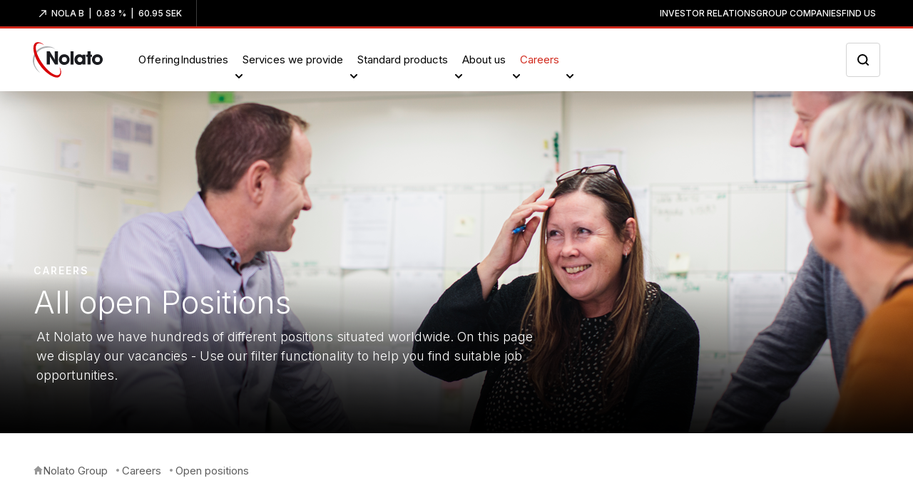

--- FILE ---
content_type: text/html; charset=utf-8
request_url: https://www.nolato.com/en/Careers/Open-positions?company=Nolato-Jabar
body_size: 10200
content:
<!DOCTYPE html>
<!--MainLayout.cshtml MARKET-->

<html lang="en" class="">

<head>
<script id="Cookiebot" async src="https://consent.cookiebot.com/uc.js" data-cbid="1f909291-acb1-444a-977a-b0e152b8b464" data-blockingmode="auto" type="text/javascript"></script>  <!-- Google Tag Manager -->
<script> (function(w, d, s, l, i){
w[l] = w[l] ||[]; w[l].push({
'gtm.start':
new Date().getTime(),event:'gtm.js'});var f = d.getElementsByTagName(s)[0],
j = d.createElement(s), dl = l != 'dataLayer' ? '&l=' + l : ''; j.async=true;j.src='https://www.googletagmanager.com/gtm.js?id=' +i+dl;f.parentNode.insertBefore(j,f); }
)(window,document,'script','dataLayer','GTM-K925RNV');</script>
<!-- End Google Tag Manager -->
  <meta charset="utf-8" />
  <meta http-equiv="X-UA-Compatible" content="IE=edge">
  <meta http-equiv="Content-type" content="text/html; charset=utf-8">
  <meta content="width=device-width, initial-scale=1.0" name="viewport" />

          <meta name="pageID" content="{64746D20-304E-431A-B7D3-3DF03F02E466}" />






      <link rel="shortcut icon" type="image/png" href="/-/media/nolato-swirl-.jpg?thn=1&amp;revision=784840ae-b178-4d3e-8ac9-89d5493f0fa1&amp;modified=20210412131855">
      <link rel="apple-touch-icon-precomposed" href="/-/media/nolato-swirl-.jpg?thn=1&amp;revision=784840ae-b178-4d3e-8ac9-89d5493f0fa1&amp;modified=20210412131855">
      <link rel="icon" type="image/x-icon" href="/favicon.ico">



  <meta name="description" content="Search, find and apply to job opportunities at Nolato.">
  <title>Ready to take the next step - join Nolato | Nolato</title>

<link rel="canonical" href="https://www.nolato.com/en/Careers/Open-positions" />
  <link rel="alternate" hreflang="en" href="https://www.nolato.com/en/Careers/Open-positions" />



  <!--Social / Open Graph: -->
    <meta property="og:title" content="All open Positions" />
    <meta property="og:description" content="At Nolato we have hundreds of different positions situated worldwide. On this page we display our vacancies - Use our filter functionality to help you find suitable job opportunities." />
    <meta property="og:image" content="http://www.nolato.com/-/media/Images/Career/Overview-page--open-positions/meeting-nolato-cerbo.png?mw=420&amp;revision=0f51cec2-e890-497e-8402-e0a0dec79472&amp;modified=20201222143626&amp;hash=32E3DB57CBC782C17002AB178BD54315" />
  <meta property="og:url" content="https://www.nolato.com/en/Careers/Open-positions" />




  <!--Twitter card: -->
    <meta property="twitter:title" content="All open Positions" />
    <meta property="twitter:image" content="http://www.nolato.com/-/media/Images/Career/Overview-page--open-positions/meeting-nolato-cerbo.png?mw=420&amp;revision=0f51cec2-e890-497e-8402-e0a0dec79472&amp;modified=20201222143626&amp;hash=32E3DB57CBC782C17002AB178BD54315" />
    <meta property="twitter:description" content="At Nolato we have hundreds of different positions situated worldwide. On this page we display our vacancies - Use our filter functionality to help you find suitable job opportunities." />
    <meta property="twitter:card" content="summary" />

  <link rel="stylesheet" href="https://stackpath.bootstrapcdn.com/bootstrap/4.4.1/css/bootstrap-grid.min.css" />
  <link href="https://fonts.googleapis.com/css2?family=Inter:wght@100;200;300;400;500;600;700;800;900&display=swap"
        rel="stylesheet">
  <link rel="stylesheet" href="https://stackpath.bootstrapcdn.com/bootstrap/4.5.2/css/bootstrap.min.css"
        integrity="sha384-JcKb8q3iqJ61gNV9KGb8thSsNjpSL0n8PARn9HuZOnIxN0hoP+VmmDGMN5t9UJ0Z" crossorigin="anonymous">
  <link rel="stylesheet" href="https://cdnjs.cloudflare.com/ajax/libs/font-awesome/5.15.1/css/all.min.css" integrity="sha512-+4zCK9k+qNFUR5X+cKL9EIR+ZOhtIloNl9GIKS57V1MyNsYpYcUrUeQc9vNfzsWfV28IaLL3i96P9sdNyeRssA==" crossorigin="anonymous" />
  <link rel="stylesheet" href="/Assets/index.css">

</head>

<body class="preload">

  <!-- Google Tag Manager (noscript) -->
<noscript><iframe src="https://www.googletagmanager.com/ns.html?id=GTM-K925RNV"
height="0" width="0" data-cookieconsent="statistics" style="display:none;visibility:hidden"></iframe></noscript>
<!-- End Google Tag Manager (noscript) -->

  <div id="wrapper">
    
    











    <div class="nolatoNavigation__toolbar">
        <div class="nolatoNavigation__toolbar-container container">
                <a href="/en/IR/Investors" class="fullHeight">
                    <div class="nolatoNavigation__toolbar-stock" id="ticker-holder" data-url="https://widget.datablocks.se/api/rose/widgets/stock-table?token=eacfd943-1321-419c-8a2c-062b56cac15a&amp;c=cbb3c95c-c497-4550-898d-de6fdfabacba&amp;type=json">
                    </div>
                </a>
            <ul class="nolatoNavigation__toolbar-items">
                        <li><a href="/en/IR">Investor relations</a></li>
                        <li><a href="/en/Group-companies">Group companies</a></li>
                        <li><a href="/en/Find-us">Find us</a></li>
            </ul>

        </div>
    </div>
    <nav class="nolatoNavigation">
        <div class="nolatoNavigation__container container">

            <div class="nolatoNavigation__logo">
                <a class="nav__logo-image avenue" href="/en/">
                        <img class="nav__logo-image avenue" src="/-/media/Images/Shared-images/Logos/nolato-logo.svg?revision=c9e52298-754e-464c-b7b6-4ccc8b0ca6b5&amp;modified=20201124073004" width="98" height="50" alt="Nolato logo" />
                </a>
            </div>
            <div class="nolatoNavigation__searchField">

                <span class="nolatoNavigation__searchField-closeButton"></span>
                <form action="/en/Search" method="get">
                    <input name="q" type="search" value="" id="menuSearchField" placeholder="What would you like to find?" tabindex="-1">
                </form>
            </div>
            <div class="nolatoNavigation__menu">
                <span class="nolatoNavigation__menu-mobileClose"></span>
                <div class="nolatoNavigation__menu-h1 nolatoNavigation__menu-mobileTitle">Navigate Nolato</div>

                        <div class="nolatoNavigation__menu--item">

                                    <a href="/en/Offering" class="topNav topNav__item ">Offering</a>

                        </div>
                        <div class="nolatoNavigation__menu--item">

                                <button class="nolatoNavigation__menu--item-toggler topNav topNav__children ">Industries</button>
                                <div class="nolatoNavigation__dropdown">
                                    <button class="nolatoNavigation__menu-close">&nbsp;</button>

                                        <a href="/en/Industries" class="nolatoNavigation__menu-h1">Industries</a>

                                    <div class="nolatoNavigation__menu-container">
                                        <div class="nolatoNavigation__menu-listItem">
    <span class="nolatoNavigation__menu-listItem--link">

            <a href="/en/Industries/EMC-and-Thermal-Solutions">EMC and Thermal solutions</a>

    </span>
    <button class="nolatoNavigation__menu-listItem--children"></button>

    <div class="nolatoNavigation__dropout">
        <button class="nolatoNavigation__menu-back">&nbsp;</button>

            <a href="/en/Industries/EMC-and-Thermal-Solutions" class="nolatoNavigation__menu-h1">EMC and Thermal solutions</a>

        <div class="nolatoNavigation__menu-container">
            <div class="nolatoNavigation__menu-listItem">
        <a href="/en/Industries/EMC-and-Thermal-Solutions/Aerospace">Aerospace</a>

</div>
<div class="nolatoNavigation__menu-listItem">
        <a href="/en/Industries/EMC-and-Thermal-Solutions/Automotive">Automotive</a>

</div>
<div class="nolatoNavigation__menu-listItem">
        <a href="/en/Industries/EMC-and-Thermal-Solutions/Electronics">Electronics</a>

</div>
<div class="nolatoNavigation__menu-listItem">
        <a href="/en/Industries/EMC-and-Thermal-Solutions/General-Industry">General industry</a>

</div>
<div class="nolatoNavigation__menu-listItem">
        <a href="/en/Industries/EMC-and-Thermal-Solutions/Medical-Devices">Medical Devices</a>

</div>
<div class="nolatoNavigation__menu-listItem">
        <a href="/en/Industries/EMC-and-Thermal-Solutions/Telecom">Telecom</a>

</div>

        </div>
    </div>
</div>
<div class="nolatoNavigation__menu-listItem">
    <span class="nolatoNavigation__menu-listItem--link">

            <a href="/en/Industries/Engineered-Solutions">Engineered Solutions</a>

    </span>
    <button class="nolatoNavigation__menu-listItem--children"></button>

    <div class="nolatoNavigation__dropout">
        <button class="nolatoNavigation__menu-back">&nbsp;</button>

            <a href="/en/Industries/Engineered-Solutions" class="nolatoNavigation__menu-h1">Engineered Solutions</a>

        <div class="nolatoNavigation__menu-container">
            <div class="nolatoNavigation__menu-listItem">
        <a href="/en/Industries/Engineered-Solutions/General-Industry">General Industry</a>

</div>
<div class="nolatoNavigation__menu-listItem">
        <a href="/en/Industries/Engineered-Solutions/Mobility">Mobility</a>

</div>
<div class="nolatoNavigation__menu-listItem">
        <a href="/en/Industries/Engineered-Solutions/Consumer-Lifestyle">Consumer &amp; Lifestyle devices</a>

</div>
<div class="nolatoNavigation__menu-listItem">
        <a href="/en/Industries/Engineered-Solutions/Home-Garden-devices">Home &amp; Garden devices</a>

</div>
<div class="nolatoNavigation__menu-listItem">
        <a href="/en/Industries/Engineered-Solutions/Power-Communication">Power and Communication infrastructure</a>

</div>
<div class="nolatoNavigation__menu-listItem">
        <a href="/en/Industries/Engineered-Solutions/Building-technologies">Building technologies</a>

</div>
<div class="nolatoNavigation__menu-listItem">
        <a href="/en/Industries/Engineered-Solutions/Advanced-packaging">Advanced packaging</a>

</div>
<div class="nolatoNavigation__menu-listItem">
        <a href="/en/Industries/Engineered-Solutions/Personal-care-hygiene">Personal care &amp; Hygiene</a>

</div>
<div class="nolatoNavigation__menu-linebreak">&nbsp;</div>
<div class="nolatoNavigation__menu-listItem nolatoNavigation__menu-listItem nolatoNavigation__menu-h2">
        <a href="/en/Operational-Excellence">Operational Excellence</a>
</div>

        </div>
    </div>
</div>
<div class="nolatoNavigation__menu-listItem">
    <span class="nolatoNavigation__menu-listItem--link">

            <a href="/en/Industries/Medical-Solutions">Medical Solutions</a>

    </span>
    <button class="nolatoNavigation__menu-listItem--children"></button>

    <div class="nolatoNavigation__dropout">
        <button class="nolatoNavigation__menu-back">&nbsp;</button>

            <a href="/en/Industries/Medical-Solutions" class="nolatoNavigation__menu-h1">Medical Solutions</a>

        <div class="nolatoNavigation__menu-container">
            <div class="nolatoNavigation__menu-listItem">
        <a href="/en/Industries/Medical-Solutions/Drug-Delivery-Devices">Drug Delivery Device</a>

</div>
<div class="nolatoNavigation__menu-listItem">
        <a href="/en/Industries/Medical-Solutions/Diagnostics">Diagnostics</a>

</div>
<div class="nolatoNavigation__menu-listItem">
        <a href="/en/Industries/Medical-Solutions/Medical-Devices">Medical Devices</a>

</div>
<div class="nolatoNavigation__menu-listItem">
        <a href="/en/Industries/Medical-Solutions/Pharma-Packaging">Pharma Packaging</a>

</div>
<div class="nolatoNavigation__menu-linebreak">&nbsp;</div>
<div class="nolatoNavigation__menu-listItem nolatoNavigation__menu-listItem nolatoNavigation__menu-h2">
        <a href="/en/Medical-Excellence">Medical Excellence</a>
</div>

        </div>
    </div>
</div>
<div class="nolatoNavigation__menu-gridLink">
    <a href="/en/Industries">Browse selection of industries we serve</a>
</div>

                                    </div>
                                </div>

                        </div>
                        <div class="nolatoNavigation__menu--item">

                                <button class="nolatoNavigation__menu--item-toggler topNav topNav__children ">Services we provide</button>
                                <div class="nolatoNavigation__dropdown">
                                    <button class="nolatoNavigation__menu-close">&nbsp;</button>

                                        <a href="/en/Services" class="nolatoNavigation__menu-h1">Services we provide</a>

                                    <div class="nolatoNavigation__menu-container">
                                        <div class="nolatoNavigation__menu-listItem">
        <a href="/en/Services/Full-solutions-provider-Contract-manufacturing">Full Solutions provider/Contract manufacturer</a>

</div>
<div class="nolatoNavigation__menu-listItem">
    <span class="nolatoNavigation__menu-listItem--link">

            <span>Development solutions</span>

    </span>
    <button class="nolatoNavigation__menu-listItem--children"></button>

    <div class="nolatoNavigation__dropout">
        <button class="nolatoNavigation__menu-back">&nbsp;</button>

            <div class="nolatoNavigation__menu-h1">Development solutions</div>

        <div class="nolatoNavigation__menu-container">
            <div class="nolatoNavigation__menu-listItem">
        <a href="/en/Services/Design-solutions">Design solutions</a>

</div>
<div class="nolatoNavigation__menu-listItem">
        <a href="/en/Services/Virtual-prototyping">Virtual prototyping</a>

</div>

        </div>
    </div>
</div>
<div class="nolatoNavigation__menu-listItem">
    <span class="nolatoNavigation__menu-listItem--link">

            <span>Tool solutions</span>

    </span>
    <button class="nolatoNavigation__menu-listItem--children"></button>

    <div class="nolatoNavigation__dropout">
        <button class="nolatoNavigation__menu-back">&nbsp;</button>

            <div class="nolatoNavigation__menu-h1">Tool solutions</div>

        <div class="nolatoNavigation__menu-container">
            <div class="nolatoNavigation__menu-listItem">
        <a href="/en/Services/Tool-manufacturing">Tool manufacturing</a>

</div>

        </div>
    </div>
</div>
<div class="nolatoNavigation__menu-listItem">
    <span class="nolatoNavigation__menu-listItem--link">

            <span>Production solutions</span>

    </span>
    <button class="nolatoNavigation__menu-listItem--children"></button>

    <div class="nolatoNavigation__dropout">
        <button class="nolatoNavigation__menu-back">&nbsp;</button>

            <div class="nolatoNavigation__menu-h1">Production solutions</div>

        <div class="nolatoNavigation__menu-container">
            <div class="nolatoNavigation__menu-listItem">
    <span class="nolatoNavigation__menu-listItem--link">

            <span>Molding technologies</span>

    </span>
    <button class="nolatoNavigation__menu-listItem--children"></button>

    <div class="nolatoNavigation__dropout">
        <button class="nolatoNavigation__menu-back">&nbsp;</button>

            <div class="nolatoNavigation__menu-h1">Molding technologies</div>

        <div class="nolatoNavigation__menu-container">
            <div class="nolatoNavigation__menu-listItem">
        <a href="/en/Services/Injection-molding-of-plastics">Injection molding of plastic</a>

</div>
<div class="nolatoNavigation__menu-listItem">
        <a href="/en/Services/Injection-molding-of-silicone">Injection molding of silicone</a>

</div>
<div class="nolatoNavigation__menu-listItem">
        <a href="/en/Services/Injection-blow-molding">Injection blow molding</a>

</div>
<div class="nolatoNavigation__menu-listItem">
        <a href="/en/Services/Scientific-injection-molding">Scientific injection molding</a>

</div>
<div class="nolatoNavigation__menu-listItem">
        <a href="/en/Services/Dip-molding">Dip molding</a>

</div>
<div class="nolatoNavigation__menu-listItem">
        <a href="/en/Services/Micromolding">Micromolding</a>

</div>
<div class="nolatoNavigation__menu-listItem">
        <a href="/en/Services/Compression-molding">Compression molding</a>

</div>
<div class="nolatoNavigation__menu-listItem">
        <a href="/en/Services/Ceramics-injection-molding">Ceramic injection molding</a>

</div>

        </div>
    </div>
</div>
<div class="nolatoNavigation__menu-listItem">
    <span class="nolatoNavigation__menu-listItem--link">

            <span>Extrusion technologies</span>

    </span>
    <button class="nolatoNavigation__menu-listItem--children"></button>

    <div class="nolatoNavigation__dropout">
        <button class="nolatoNavigation__menu-back">&nbsp;</button>

            <div class="nolatoNavigation__menu-h1">Extrusion technologies</div>

        <div class="nolatoNavigation__menu-container">
            <div class="nolatoNavigation__menu-listItem">
        <a href="/en/Services/Extrusion">Extrusion</a>

</div>
<div class="nolatoNavigation__menu-listItem">
        <a href="/en/Services/Silicone-sponge-extrusion">Silicone sponge extrusion</a>

</div>

        </div>
    </div>
</div>
<div class="nolatoNavigation__menu-listItem">
        <a href="/en/Services/EMI-shielding">EMI shielding</a>

</div>
<div class="nolatoNavigation__menu-listItem">
        <a href="/en/Services/Thermal-management">Thermal management</a>

</div>
<div class="nolatoNavigation__menu-listItem">
        <a href="/en/Services/IP-Sealing-and-silicone-solutions">IP Sealing and Silicone solutions</a>

</div>
<div class="nolatoNavigation__menu-listItem">
    <span class="nolatoNavigation__menu-listItem--link">

            <span>Cutting technologies</span>

    </span>
    <button class="nolatoNavigation__menu-listItem--children"></button>

    <div class="nolatoNavigation__dropout">
        <button class="nolatoNavigation__menu-back">&nbsp;</button>

            <div class="nolatoNavigation__menu-h1">Cutting technologies</div>

        <div class="nolatoNavigation__menu-container">
            <div class="nolatoNavigation__menu-listItem">
        <a href="/en/Services/Die-cutting-technologies">Die-cutting technologies</a>

</div>
<div class="nolatoNavigation__menu-listItem">
        <a href="/en/Services/Stamping">Stamping</a>

</div>

        </div>
    </div>
</div>
<div class="nolatoNavigation__menu-listItem">
        <a href="/en/Services/Decoration-technologies">Decoration technologies</a>

</div>
<div class="nolatoNavigation__menu-listItem">
        <a href="/en/Services/Cleanroom-production">Cleanroom production</a>

</div>
<div class="nolatoNavigation__menu-listItem">
    <span class="nolatoNavigation__menu-listItem--link">

            <span>Assembly solutions</span>

    </span>
    <button class="nolatoNavigation__menu-listItem--children"></button>

    <div class="nolatoNavigation__dropout">
        <button class="nolatoNavigation__menu-back">&nbsp;</button>

            <div class="nolatoNavigation__menu-h1">Assembly solutions</div>

        <div class="nolatoNavigation__menu-container">
            <div class="nolatoNavigation__menu-listItem">
        <a href="/en/Services/Assembly-solutions">Assembly</a>

</div>
<div class="nolatoNavigation__menu-listItem">
        <a href="/en/Services/Ultrasonic-welding">Ultrasonic welding</a>

</div>

        </div>
    </div>
</div>

        </div>
    </div>
</div>
<div class="nolatoNavigation__menu-gridLink">
    <a href="/en/Services">Browse selection of services we provide</a>
</div>

                                    </div>
                                </div>

                        </div>
                        <div class="nolatoNavigation__menu--item">

                                <button class="nolatoNavigation__menu--item-toggler topNav topNav__children ">Standard products</button>
                                <div class="nolatoNavigation__dropdown">
                                    <button class="nolatoNavigation__menu-close">&nbsp;</button>

                                        <a href="/en/Standard-products" class="nolatoNavigation__menu-h1">Standard products</a>

                                    <div class="nolatoNavigation__menu-container">
                                        <div class="nolatoNavigation__menu-listItem">
        <a href="/en/Standard-products/Breathing-bags">Breathing bags</a>

</div>
<div class="nolatoNavigation__menu-listItem">
        <a href="/en/Standard-products/Catheter-balloons">Catheter balloons</a>

</div>
<div class="nolatoNavigation__menu-listItem">
    <span class="nolatoNavigation__menu-listItem--link">

            <a href="/en/Standard-products/EMC-products">EMC products</a>

    </span>
    <button class="nolatoNavigation__menu-listItem--children"></button>

    <div class="nolatoNavigation__dropout">
        <button class="nolatoNavigation__menu-back">&nbsp;</button>

            <a href="/en/Standard-products/EMC-products" class="nolatoNavigation__menu-h1">EMC products</a>

        <div class="nolatoNavigation__menu-container">
            <div class="nolatoNavigation__menu-listItem">
        <a href="/en/Standard-products/EMC-products/Compashield-SMT-Pad">Compashield SMT Pad</a>

</div>
<div class="nolatoNavigation__menu-listItem">
        <a href="/en/Standard-products/EMC-products/Conductive-EMI-gasket">Conductive EMI gasket</a>

</div>
<div class="nolatoNavigation__menu-listItem">
    <span class="nolatoNavigation__menu-listItem--link">

            <a href="/en/Standard-products/EMC-products/EMC-shielding-products">EMC shielding products</a>

    </span>
    <button class="nolatoNavigation__menu-listItem--children"></button>

    <div class="nolatoNavigation__dropout">
        <button class="nolatoNavigation__menu-back">&nbsp;</button>

            <a href="/en/Standard-products/EMC-products/EMC-shielding-products" class="nolatoNavigation__menu-h1">EMC shielding products</a>

        <div class="nolatoNavigation__menu-container">
            <div class="nolatoNavigation__menu-listItem">
        <a href="/en/Standard-products/EMC-products/EMC-shielding-products/Conductive-adhesive">Conductive adhesive</a>

</div>
<div class="nolatoNavigation__menu-listItem">
    <span class="nolatoNavigation__menu-listItem--link">

            <a href="/en/Standard-products/EMC-products/EMC-shielding-products/Conductive-fabric-gaskets">Conductive fabric gaskets</a>

    </span>
    <button class="nolatoNavigation__menu-listItem--children"></button>

    <div class="nolatoNavigation__dropout">
        <button class="nolatoNavigation__menu-back">&nbsp;</button>

            <a href="/en/Standard-products/EMC-products/EMC-shielding-products/Conductive-fabric-gaskets" class="nolatoNavigation__menu-h1">Conductive fabric gaskets</a>

        <div class="nolatoNavigation__menu-container">
            <div class="nolatoNavigation__menu-listItem">
        <a href="/en/Standard-products/EMC-products/EMC-shielding-products/Conductive-fabric-gaskets/Conductive-fabric">Conductive fabric</a>

</div>
<div class="nolatoNavigation__menu-listItem">
        <a href="/en/Standard-products/EMC-products/EMC-shielding-products/Conductive-fabric-gaskets/Conductive-fabric-wrapped-sponge">Conductive fabric wrapped sponge</a>

</div>
<div class="nolatoNavigation__menu-listItem">
        <a href="/en/Standard-products/EMC-products/EMC-shielding-products/Conductive-fabric-gaskets/Conductive-silver-sponge">Conductive silver sponge</a>

</div>
<div class="nolatoNavigation__menu-listItem">
        <a href="/en/Standard-products/EMC-products/EMC-shielding-products/Conductive-fabric-gaskets/Conductive-sponge-gaskets">Conductive sponge gaskets</a>

</div>

        </div>
    </div>
</div>
<div class="nolatoNavigation__menu-listItem">
        <a href="/en/Standard-products/EMC-products/EMC-shielding-products/Conductive-finger-strips">Conductive finger strips</a>

</div>
<div class="nolatoNavigation__menu-listItem">
        <a href="/en/Standard-products/EMC-products/EMC-shielding-products/Conductive-foil-tapes">Conductive foil tapes</a>

</div>
<div class="nolatoNavigation__menu-listItem">
    <span class="nolatoNavigation__menu-listItem--link">

            <a href="/en/Standard-products/EMC-products/EMC-shielding-products/Conductive-silicone">Conductive silicone</a>

    </span>
    <button class="nolatoNavigation__menu-listItem--children"></button>

    <div class="nolatoNavigation__dropout">
        <button class="nolatoNavigation__menu-back">&nbsp;</button>

            <a href="/en/Standard-products/EMC-products/EMC-shielding-products/Conductive-silicone" class="nolatoNavigation__menu-h1">Conductive silicone</a>

        <div class="nolatoNavigation__menu-container">
            <div class="nolatoNavigation__menu-listItem">
        <a href="/en/Standard-products/EMC-products/EMC-shielding-products/Conductive-silicone/Conductive-particle-filled-silicone">Conductive particle filled silicone</a>

</div>
<div class="nolatoNavigation__menu-listItem">
        <a href="/en/Standard-products/EMC-products/EMC-shielding-products/Conductive-silicone/Conductive-silicone-extrusions">Conductive silicone extrusions</a>

</div>
<div class="nolatoNavigation__menu-listItem">
        <a href="/en/Standard-products/EMC-products/EMC-shielding-products/Conductive-silicone/Conductive-silicone-die-cut-gaskets">Conductive silicone die-cut gaskets</a>

</div>

        </div>
    </div>
</div>
<div class="nolatoNavigation__menu-listItem">
        <a href="/en/Standard-products/EMC-products/EMC-shielding-products/Connector-gaskets">Connector gaskets</a>

</div>
<div class="nolatoNavigation__menu-listItem">
        <a href="/en/Standard-products/EMC-products/EMC-shielding-products/EMI-shielded-cable-glands">EMI shielded cable glands</a>

</div>
<div class="nolatoNavigation__menu-listItem">
    <span class="nolatoNavigation__menu-listItem--link">

            <a href="/en/Standard-products/EMC-products/EMC-shielding-products/EMI-shielded-vents-and-air-filters">EMI shielded vents and air filters</a>

    </span>
    <button class="nolatoNavigation__menu-listItem--children"></button>

    <div class="nolatoNavigation__dropout">
        <button class="nolatoNavigation__menu-back">&nbsp;</button>

            <a href="/en/Standard-products/EMC-products/EMC-shielding-products/EMI-shielded-vents-and-air-filters" class="nolatoNavigation__menu-h1">EMI shielded vents and air filters</a>

        <div class="nolatoNavigation__menu-container">
            <div class="nolatoNavigation__menu-listItem">
        <a href="/en/Standard-products/EMC-products/EMC-shielding-products/EMI-shielded-vents-and-air-filters/High-performance-shielded-vents">High performace shielded vents</a>

</div>
<div class="nolatoNavigation__menu-listItem">
        <a href="/en/Standard-products/EMC-products/EMC-shielding-products/EMI-shielded-vents-and-air-filters/EMI-screened-thin-vents">EMI screened thin vents</a>

</div>
<div class="nolatoNavigation__menu-listItem">
        <a href="/en/Standard-products/EMC-products/EMC-shielding-products/EMI-shielded-vents-and-air-filters/EMI-shielded-dust-filters">EMI shielded dust filters</a>

</div>
<div class="nolatoNavigation__menu-listItem">
        <a href="/en/Standard-products/EMC-products/EMC-shielding-products/EMI-shielded-vents-and-air-filters/EMI-shielded-vents">EMI shielded vents</a>

</div>
<div class="nolatoNavigation__menu-listItem">
        <a href="/en/Standard-products/EMC-products/EMC-shielding-products/EMI-shielded-vents-and-air-filters/EMI-vent-and-removable-dustfilter">EMI vents and removable dust filters</a>

</div>

        </div>
    </div>
</div>
<div class="nolatoNavigation__menu-listItem">
    <span class="nolatoNavigation__menu-listItem--link">

            <a href="/en/Standard-products/EMC-products/EMC-shielding-products/EMI-shielded-windows">EMI shielded windows</a>

    </span>
    <button class="nolatoNavigation__menu-listItem--children"></button>

    <div class="nolatoNavigation__dropout">
        <button class="nolatoNavigation__menu-back">&nbsp;</button>

            <a href="/en/Standard-products/EMC-products/EMC-shielding-products/EMI-shielded-windows" class="nolatoNavigation__menu-h1">EMI shielded windows</a>

        <div class="nolatoNavigation__menu-container">
            <div class="nolatoNavigation__menu-listItem">
        <a href="/en/Standard-products/EMC-products/EMC-shielding-products/EMI-shielded-windows/EMI-screened-windows">EMI screened windows</a>

</div>
<div class="nolatoNavigation__menu-listItem">
        <a href="/en/Standard-products/EMC-products/EMC-shielding-products/EMI-shielded-windows/EMI-shielded-windows">EMI shielded windows</a>

</div>
<div class="nolatoNavigation__menu-listItem">
        <a href="/en/Standard-products/EMC-products/EMC-shielding-products/EMI-shielded-windows/EMI-window-mesh">EMI window mesh</a>

</div>

        </div>
    </div>
</div>
<div class="nolatoNavigation__menu-listItem">
    <span class="nolatoNavigation__menu-listItem--link">

            <a href="/en/Standard-products/EMC-products/EMC-shielding-products/Knitted-wire-meshes-and-gaskets">Knitted wire mesh and gaskets</a>

    </span>
    <button class="nolatoNavigation__menu-listItem--children"></button>

    <div class="nolatoNavigation__dropout">
        <button class="nolatoNavigation__menu-back">&nbsp;</button>

            <a href="/en/Standard-products/EMC-products/EMC-shielding-products/Knitted-wire-meshes-and-gaskets" class="nolatoNavigation__menu-h1">Knitted wire mesh and gaskets</a>

        <div class="nolatoNavigation__menu-container">
            <div class="nolatoNavigation__menu-listItem">
        <a href="/en/Standard-products/EMC-products/EMC-shielding-products/Knitted-wire-meshes-and-gaskets/Compressed-knitted-wire-gaskets">Compressed knitted wire gaskets</a>

</div>
<div class="nolatoNavigation__menu-listItem">
        <a href="/en/Standard-products/EMC-products/EMC-shielding-products/Knitted-wire-meshes-and-gaskets/Elastomer-cored-knitted-wire-mesh">Elastomer cored knitted wire mesh</a>

</div>
<div class="nolatoNavigation__menu-listItem">
        <a href="/en/Standard-products/EMC-products/EMC-shielding-products/Knitted-wire-meshes-and-gaskets/Knitted-mesh-and-environmental-seal">Knitted mesh and environmental seal</a>

</div>
<div class="nolatoNavigation__menu-listItem">
        <a href="/en/Standard-products/EMC-products/EMC-shielding-products/Knitted-wire-meshes-and-gaskets/Knitted-wire-mesh">Knitted wire mesh</a>

</div>
<div class="nolatoNavigation__menu-listItem">
        <a href="/en/Standard-products/EMC-products/EMC-shielding-products/Knitted-wire-meshes-and-gaskets/Knitted-wire-mesh-cable-screening">Knitted wire mesh cable screening</a>

</div>
<div class="nolatoNavigation__menu-listItem">
        <a href="/en/Standard-products/EMC-products/EMC-shielding-products/Knitted-wire-meshes-and-gaskets/Wire-mesh-with-aluminium-frame">Wire mesh with aluminium frame</a>

</div>

        </div>
    </div>
</div>
<div class="nolatoNavigation__menu-listItem">
        <a href="/en/Standard-products/EMC-products/EMC-shielding-products/Non-conductive-gaskets">Non-conductive gaskets</a>

</div>
<div class="nolatoNavigation__menu-listItem">
        <a href="/en/Standard-products/EMC-products/EMC-shielding-products/Oriented-wires-in-silicone-range">Oriented wires in silicone range</a>

</div>
<div class="nolatoNavigation__menu-listItem">
    <span class="nolatoNavigation__menu-listItem--link">

            <a href="/en/Standard-products/EMC-products/EMC-shielding-products/Thin-shielding-materials">Thin shielding materials</a>

    </span>
    <button class="nolatoNavigation__menu-listItem--children"></button>

    <div class="nolatoNavigation__dropout">
        <button class="nolatoNavigation__menu-back">&nbsp;</button>

            <a href="/en/Standard-products/EMC-products/EMC-shielding-products/Thin-shielding-materials" class="nolatoNavigation__menu-h1">Thin shielding materials</a>

        <div class="nolatoNavigation__menu-container">
            <div class="nolatoNavigation__menu-listItem">
        <a href="/en/Standard-products/EMC-products/EMC-shielding-products/Thin-shielding-materials/Expanded-monel-foil-monex">Expanded monel foil-Monex</a>

</div>
<div class="nolatoNavigation__menu-listItem">
        <a href="/en/Standard-products/EMC-products/EMC-shielding-products/Thin-shielding-materials/Woven-aluminium-mesh--aluweave">Woven aluminium mesh-Aluweave</a>

</div>

        </div>
    </div>
</div>
<div class="nolatoNavigation__menu-listItem">
    <span class="nolatoNavigation__menu-listItem--link">

            <span>Information download</span>

    </span>
    <button class="nolatoNavigation__menu-listItem--children"></button>

    <div class="nolatoNavigation__dropout">
        <button class="nolatoNavigation__menu-back">&nbsp;</button>

            <div class="nolatoNavigation__menu-h1">Information download</div>

        <div class="nolatoNavigation__menu-container">
            <div class="nolatoNavigation__menu-listItem">
        <a href="/en/Standard-products/EMC-products/EMC-shielding-products/Material-data-sheets">Material data sheets</a>

</div>
<div class="nolatoNavigation__menu-listItem">
        <a href="/en/Standard-products/EMC-products/EMC-shielding-products/Application-notes">Application notes</a>

</div>
<div class="nolatoNavigation__menu-listItem">
        <a href="/en/Standard-products/EMC-products/EMC-shielding-products/Product-catalogues">Product catalogues</a>

</div>

        </div>
    </div>
</div>
<div class="nolatoNavigation__menu-listItem">
        <a href="/en/Standard-products/EMC-products/EMC-shielding-products/Agent-directory">Agent directory</a>

</div>

        </div>
    </div>
</div>
<div class="nolatoNavigation__menu-listItem">
        <a href="/en/Standard-products/EMC-products/MIL-SPEC-EMI-shielding-products">MIL SPEC EMI shielding products</a>

</div>
<div class="nolatoNavigation__menu-listItem">
        <a href="/en/Standard-products/EMC-products/Trishield-EMI-Shielding-FIP-Gaskets">Trishield EMI Shielding FIP Gaskets</a>

</div>
<div class="nolatoNavigation__menu-linebreak">&nbsp;</div>
<div class="nolatoNavigation__menu-preamble">Find your products</div>
<div class="nolatoNavigation__menu-listItem nolatoNavigation__menu-listItem nolatoNavigation__menu-h2">
        <a href="/en/Standard-products/EMC-products/EMC-Thermal-Guides">Product guides</a>
</div>

        </div>
    </div>
</div>
<div class="nolatoNavigation__menu-listItem">
        <a href="/en/Standard-products/IP-Sealing-and-Silicone-Gaskets">IP Sealing and Silicone Gaskets</a>

</div>
<div class="nolatoNavigation__menu-listItem">
    <span class="nolatoNavigation__menu-listItem--link">

            <a href="/en/Standard-products/Laboratory-products">Laboratory products</a>

    </span>
    <button class="nolatoNavigation__menu-listItem--children"></button>

    <div class="nolatoNavigation__dropout">
        <button class="nolatoNavigation__menu-back">&nbsp;</button>

            <a href="/en/Standard-products/Laboratory-products" class="nolatoNavigation__menu-h1">Laboratory products</a>

        <div class="nolatoNavigation__menu-container">
            <div class="nolatoNavigation__menu-listItem">
        <a href="/en/Standard-products/Laboratory-products/TreffLab/AutoLys-M">Autolys M</a>

</div>
<div class="nolatoNavigation__menu-listItem">
        <a href="/en/Standard-products/Laboratory-products/Nolato-Cerbo-Lab">Container, lids and tubes</a>

</div>
<div class="nolatoNavigation__menu-listItem">
        <a href="/en/Standard-products/Laboratory-products/TreffLab/Deep-Well-Plates">Deep Well Plates</a>

</div>
<div class="nolatoNavigation__menu-listItem">
        <a href="/en/Standard-products/Laboratory-products/TreffLab/Microtubes">Microtubes</a>

</div>
<div class="nolatoNavigation__menu-listItem">
        <a href="/en/Standard-products/Laboratory-products/TreffLab/PCR-qPCR">PCR/qPCR</a>

</div>
<div class="nolatoNavigation__menu-listItem">
        <a href="/en/Standard-products/Laboratory-products/TreffLab/Pipettes-Slim-Line-Pipette-Tips">Pipettes/Pipette Tips</a>

</div>
<div class="nolatoNavigation__menu-listItem">
        <a href="/en/Standard-products/Laboratory-products/TreffLab/Treff-Vial-HP">Treff Vial HP</a>

</div>
<div class="nolatoNavigation__menu-linebreak">&nbsp;</div>
<div class="nolatoNavigation__menu-preamble">Laboratory products by brand</div>
<div class="nolatoNavigation__menu-listItem nolatoNavigation__menu-listItem nolatoNavigation__menu-h2">
        <a href="/en/Standard-products/Laboratory-products/Nolato-Cerbo-Lab">Nolato Cerbo Lab</a>
</div>
<div class="nolatoNavigation__menu-listItem nolatoNavigation__menu-h2">
    <span class="nolatoNavigation__menu-listItem--link">
            <a href="/en/Standard-products/Laboratory-products/TreffLab">TreffLab</a>
    </span>
    <button class="nolatoNavigation__menu-listItem--children"></button>

    <div class="nolatoNavigation__dropout">
        <button class="nolatoNavigation__menu-back">&nbsp;</button>
            <a href="/en/Standard-products/Laboratory-products/TreffLab" class="nolatoNavigation__menu-h1">TreffLab</a>

        <div class="nolatoNavigation__menu-container">
            <div class="nolatoNavigation__menu-listItem">
        <a href="/en/Standard-products/Laboratory-products/TreffLab/AutoLys-M">Autolys M</a>

</div>
<div class="nolatoNavigation__menu-listItem">
        <a href="/en/Standard-products/Laboratory-products/TreffLab/Deep-Well-Plates">Deep Well Plates</a>

</div>
<div class="nolatoNavigation__menu-listItem">
        <a href="/en/Standard-products/Laboratory-products/TreffLab/Microtubes">Microtubes</a>

</div>
<div class="nolatoNavigation__menu-listItem">
        <a href="/en/Standard-products/Laboratory-products/TreffLab/PCR-qPCR">PCR/qPCR</a>

</div>
<div class="nolatoNavigation__menu-listItem">
        <a href="/en/Standard-products/Laboratory-products/TreffLab/Pipettes-Slim-Line-Pipette-Tips">Pipettes/Pipette Tips</a>

</div>
<div class="nolatoNavigation__menu-listItem">
        <a href="/en/Standard-products/Laboratory-products/TreffLab/Treff-Vial-HP">Treff Vial HP</a>

</div>
<div class="nolatoNavigation__menu-listItem">
        <a href="/en/Standard-products/Laboratory-products/TreffLab#TreffLabquality">TreffLab quality</a>

</div>
<div class="nolatoNavigation__menu-listItem">
        <a href="/en/Standard-products/Laboratory-products/TreffLab#Worldwideagencies">Find your distributor</a>

</div>
<div class="nolatoNavigation__menu-listItem">
        <a href="/en/Standard-products/Laboratory-products/TreffLab#Downloads">Information download</a>

</div>

        </div>
    </div>
</div>

        </div>
    </div>
</div>
<div class="nolatoNavigation__menu-listItem">
        <a href="/en/Standard-products/Non-conductive-materials">Non-conductive sealing and damping</a>

</div>
<div class="nolatoNavigation__menu-listItem">
    <span class="nolatoNavigation__menu-listItem--link">

            <a href="/en/Standard-products/Pharma-packaging">Pharma packaging</a>

    </span>
    <button class="nolatoNavigation__menu-listItem--children"></button>

    <div class="nolatoNavigation__dropout">
        <button class="nolatoNavigation__menu-back">&nbsp;</button>

            <a href="/en/Standard-products/Pharma-packaging" class="nolatoNavigation__menu-h1">Pharma packaging</a>

        <div class="nolatoNavigation__menu-container">
            <div class="nolatoNavigation__menu-listItem">
        <a href="/en/Standard-products/Pharma-packaging#Distributors">Find your distributor</a>

</div>
<div class="nolatoNavigation__menu-listItem">
        <a href="/en/Standard-products/Pharma-packaging#Brochuresdatasheets">Information download</a>

</div>
<div class="nolatoNavigation__menu-linebreak">&nbsp;</div>
<div class="nolatoNavigation__menu-preamble">Find your products</div>
<div class="nolatoNavigation__menu-listItem nolatoNavigation__menu-listItem nolatoNavigation__menu-h2">
        <a href="https://pharmapackaging.nolato.com/en/portals/nolato/assets/13131449/nolato-packaging-catalog/">Product guide</a>
</div>

        </div>
    </div>
</div>
<div class="nolatoNavigation__menu-listItem">
    <span class="nolatoNavigation__menu-listItem--link">

            <a href="/en/Standard-products/Thermal-Interface-Materials">Thermal Interface Materials</a>

    </span>
    <button class="nolatoNavigation__menu-listItem--children"></button>

    <div class="nolatoNavigation__dropout">
        <button class="nolatoNavigation__menu-back">&nbsp;</button>

            <a href="/en/Standard-products/Thermal-Interface-Materials" class="nolatoNavigation__menu-h1">Thermal Interface Materials</a>

        <div class="nolatoNavigation__menu-container">
            <div class="nolatoNavigation__menu-listItem">
        <a href="/en/Standard-products/Thermal-Interface-Materials/Thermal-Gap-Filler">Thermal gap filler</a>

</div>
<div class="nolatoNavigation__menu-listItem">
        <a href="/en/Standard-products/Thermal-Interface-Materials/Thermal-Heating-Pads">Thermal heating pads</a>

</div>
<div class="nolatoNavigation__menu-listItem">
        <a href="/en/Standard-products/Thermal-Interface-Materials/Thermal-Paste">Thermal paste</a>

</div>
<div class="nolatoNavigation__menu-linebreak">&nbsp;</div>
<div class="nolatoNavigation__menu-preamble">Find your products</div>
<div class="nolatoNavigation__menu-listItem nolatoNavigation__menu-listItem nolatoNavigation__menu-h2">
        <a href="/en/Standard-products/EMC-products/EMC-Thermal-Guides">Product guides</a>
</div>

        </div>
    </div>
</div>
<div class="nolatoNavigation__menu-gridLink">
    <a href="/en/Standard-products">Browse all our standard products</a>
</div>
<div class="nolatoNavigation__menu-linebreak">&nbsp;</div>
<div class="nolatoNavigation__menu-listItem nolatoNavigation__menu-h2">
    <span class="nolatoNavigation__menu-listItem--link">
            <span>Products by brands</span>
    </span>
    <button class="nolatoNavigation__menu-listItem--children"></button>

    <div class="nolatoNavigation__dropout">
        <button class="nolatoNavigation__menu-back">&nbsp;</button>
            <div class="nolatoNavigation__menu-h1">Products by brands</div>

        <div class="nolatoNavigation__menu-container">
            <div class="nolatoNavigation__menu-listItem">
        <a href="/en/Standard-products/Breathing-bags">Breathing bags</a>

</div>
<div class="nolatoNavigation__menu-listItem">
        <a href="/en/Standard-products/Catheter-balloons">Catheter balloons</a>

</div>
<div class="nolatoNavigation__menu-listItem">
        <a href="/en/Standard-products/Pharma-packaging">Cerbo-Jaycare</a>

</div>
<div class="nolatoNavigation__menu-listItem">
    <span class="nolatoNavigation__menu-listItem--link">

            <a href="/en/Standard-products/EMC-products/Conductive-EMI-gasket">Compashield</a>

    </span>
    <button class="nolatoNavigation__menu-listItem--children"></button>

    <div class="nolatoNavigation__dropout">
        <button class="nolatoNavigation__menu-back">&nbsp;</button>

            <a href="/en/Standard-products/EMC-products/Conductive-EMI-gasket" class="nolatoNavigation__menu-h1">Compashield</a>

        <div class="nolatoNavigation__menu-container">
            <div class="nolatoNavigation__menu-listItem">
        <a href="/en/Standard-products/IP-Sealing-and-Silicone-Gaskets">IP Sealing and Silicone Gaskets</a>

</div>
<div class="nolatoNavigation__menu-listItem">
        <a href="/en/Standard-products/EMC-products/Compashield-SMT-Pad">SMT Pad</a>

</div>

        </div>
    </div>
</div>
<div class="nolatoNavigation__menu-listItem">
        <a href="/en/Standard-products/Thermal-Interface-Materials/Thermal-Gap-Filler">Compatherm Filler</a>

</div>
<div class="nolatoNavigation__menu-listItem">
        <a href="/en/Standard-products/Thermal-Interface-Materials/Thermal-Heating-Pads">Compatherm Pad</a>

</div>
<div class="nolatoNavigation__menu-listItem">
        <a href="/en/Standard-products/Thermal-Interface-Materials/Thermal-Paste">Compatherm Paste</a>

</div>
<div class="nolatoNavigation__menu-listItem">
    <span class="nolatoNavigation__menu-listItem--link">

            <span>JABAR</span>

    </span>
    <button class="nolatoNavigation__menu-listItem--children"></button>

    <div class="nolatoNavigation__dropout">
        <button class="nolatoNavigation__menu-back">&nbsp;</button>

            <div class="nolatoNavigation__menu-h1">JABAR</div>

        <div class="nolatoNavigation__menu-container">
            <div class="nolatoNavigation__menu-listItem">
        <a href="/en/Standard-products/EMC-products/MIL-SPEC-EMI-shielding-products">MIL SPEC EMI shielding products</a>

</div>
<div class="nolatoNavigation__menu-listItem">
        <a href="/en/Standard-products/Non-conductive-materials">Non-conductive sealing and damping</a>

</div>

        </div>
    </div>
</div>
<div class="nolatoNavigation__menu-listItem">
        <a href="/en/Standard-products/Laboratory-products/Nolato-Cerbo-Lab">Nolato Cerbo Lab</a>

</div>
<div class="nolatoNavigation__menu-listItem">
    <span class="nolatoNavigation__menu-listItem--link">

            <span>P &amp; P Technology</span>

    </span>
    <button class="nolatoNavigation__menu-listItem--children"></button>

    <div class="nolatoNavigation__dropout">
        <button class="nolatoNavigation__menu-back">&nbsp;</button>

            <div class="nolatoNavigation__menu-h1">P &amp; P Technology</div>

        <div class="nolatoNavigation__menu-container">
            <div class="nolatoNavigation__menu-listItem">
        <a href="/en/Standard-products/EMC-products/EMC-shielding-products/Conductive-adhesive">Conductive adhesive</a>

</div>
<div class="nolatoNavigation__menu-listItem">
    <span class="nolatoNavigation__menu-listItem--link">

            <a href="/en/Standard-products/EMC-products/EMC-shielding-products/Conductive-fabric-gaskets">Conductive fabric gaskets</a>

    </span>
    <button class="nolatoNavigation__menu-listItem--children"></button>

    <div class="nolatoNavigation__dropout">
        <button class="nolatoNavigation__menu-back">&nbsp;</button>

            <a href="/en/Standard-products/EMC-products/EMC-shielding-products/Conductive-fabric-gaskets" class="nolatoNavigation__menu-h1">Conductive fabric gaskets</a>

        <div class="nolatoNavigation__menu-container">
            <div class="nolatoNavigation__menu-listItem">
        <a href="/en/Standard-products/EMC-products/EMC-shielding-products/Conductive-fabric-gaskets/Conductive-fabric">Conductive fabric</a>

</div>
<div class="nolatoNavigation__menu-listItem">
        <a href="/en/Standard-products/EMC-products/EMC-shielding-products/Conductive-fabric-gaskets/Conductive-fabric-wrapped-sponge">Conductive fabric wrapped sponge</a>

</div>
<div class="nolatoNavigation__menu-listItem">
        <a href="/en/Standard-products/EMC-products/EMC-shielding-products/Conductive-fabric-gaskets/Conductive-silver-sponge">Conductive silver sponge</a>

</div>
<div class="nolatoNavigation__menu-listItem">
        <a href="/en/Standard-products/EMC-products/EMC-shielding-products/Conductive-fabric-gaskets/Conductive-sponge-gaskets">Conductive sponge gaskets</a>

</div>

        </div>
    </div>
</div>
<div class="nolatoNavigation__menu-listItem">
        <a href="/en/Standard-products/EMC-products/EMC-shielding-products/Conductive-finger-strips">Conductive finger strips</a>

</div>
<div class="nolatoNavigation__menu-listItem">
        <a href="/en/Standard-products/EMC-products/EMC-shielding-products/Conductive-foil-tapes">Conductive foil tapes</a>

</div>
<div class="nolatoNavigation__menu-listItem">
    <span class="nolatoNavigation__menu-listItem--link">

            <a href="/en/Standard-products/EMC-products/EMC-shielding-products/Conductive-silicone">Conductive silicone</a>

    </span>
    <button class="nolatoNavigation__menu-listItem--children"></button>

    <div class="nolatoNavigation__dropout">
        <button class="nolatoNavigation__menu-back">&nbsp;</button>

            <a href="/en/Standard-products/EMC-products/EMC-shielding-products/Conductive-silicone" class="nolatoNavigation__menu-h1">Conductive silicone</a>

        <div class="nolatoNavigation__menu-container">
            <div class="nolatoNavigation__menu-listItem">
        <a href="/en/Standard-products/EMC-products/EMC-shielding-products/Conductive-silicone/Conductive-particle-filled-silicone">Conductive particle filled silicone</a>

</div>
<div class="nolatoNavigation__menu-listItem">
        <a href="/en/Standard-products/EMC-products/EMC-shielding-products/Conductive-silicone/Conductive-silicone-die-cut-gaskets">Conductive silicone die-cut gaskets</a>

</div>
<div class="nolatoNavigation__menu-listItem">
        <a href="/en/Standard-products/EMC-products/EMC-shielding-products/Conductive-silicone/Conductive-silicone-extrusions">Conductive silicone extrusions</a>

</div>

        </div>
    </div>
</div>
<div class="nolatoNavigation__menu-listItem">
        <a href="/en/Standard-products/EMC-products/EMC-shielding-products/Connector-gaskets">Connector gaskets</a>

</div>
<div class="nolatoNavigation__menu-listItem">
        <a href="/en/Standard-products/EMC-products/EMC-shielding-products/EMI-shielded-cable-glands">EMI shielded cable glands</a>

</div>
<div class="nolatoNavigation__menu-listItem">
        <a href="/en/Standard-products/EMC-products/EMC-shielding-products">EMC shielding products</a>

</div>
<div class="nolatoNavigation__menu-listItem">
    <span class="nolatoNavigation__menu-listItem--link">

            <a href="/en/Standard-products/EMC-products/EMC-shielding-products/EMI-shielded-vents-and-air-filters">EMI shielded vents and air filters</a>

    </span>
    <button class="nolatoNavigation__menu-listItem--children"></button>

    <div class="nolatoNavigation__dropout">
        <button class="nolatoNavigation__menu-back">&nbsp;</button>

            <a href="/en/Standard-products/EMC-products/EMC-shielding-products/EMI-shielded-vents-and-air-filters" class="nolatoNavigation__menu-h1">EMI shielded vents and air filters</a>

        <div class="nolatoNavigation__menu-container">
            <div class="nolatoNavigation__menu-listItem">
        <a href="/en/Standard-products/EMC-products/EMC-shielding-products/EMI-shielded-vents-and-air-filters/EMI-screened-thin-vents">EMI screened thin vents</a>

</div>
<div class="nolatoNavigation__menu-listItem">
        <a href="/en/Standard-products/EMC-products/EMC-shielding-products/EMI-shielded-vents-and-air-filters/EMI-shielded-dust-filters">EMI shielded dust filters</a>

</div>
<div class="nolatoNavigation__menu-listItem">
        <a href="/en/Standard-products/EMC-products/EMC-shielding-products/EMI-shielded-vents-and-air-filters/EMI-shielded-vents">EMI shielded vents</a>

</div>
<div class="nolatoNavigation__menu-listItem">
        <a href="/en/Standard-products/EMC-products/EMC-shielding-products/EMI-shielded-vents-and-air-filters/EMI-vent-and-removable-dustfilter">EMI vents and removable dust filters</a>

</div>
<div class="nolatoNavigation__menu-listItem">
        <a href="/en/Standard-products/EMC-products/EMC-shielding-products/EMI-shielded-vents-and-air-filters/High-performance-shielded-vents">High performace shielded vents</a>

</div>

        </div>
    </div>
</div>
<div class="nolatoNavigation__menu-listItem">
    <span class="nolatoNavigation__menu-listItem--link">

            <a href="/en/Standard-products/EMC-products/EMC-shielding-products/EMI-shielded-windows">EMI shielded windows</a>

    </span>
    <button class="nolatoNavigation__menu-listItem--children"></button>

    <div class="nolatoNavigation__dropout">
        <button class="nolatoNavigation__menu-back">&nbsp;</button>

            <a href="/en/Standard-products/EMC-products/EMC-shielding-products/EMI-shielded-windows" class="nolatoNavigation__menu-h1">EMI shielded windows</a>

        <div class="nolatoNavigation__menu-container">
            <div class="nolatoNavigation__menu-listItem">
        <a href="/en/Standard-products/EMC-products/EMC-shielding-products/EMI-shielded-windows/EMI-screened-windows">EMI screened windows</a>

</div>
<div class="nolatoNavigation__menu-listItem">
        <a href="/en/Standard-products/EMC-products/EMC-shielding-products/EMI-shielded-windows/EMI-shielded-windows">EMI shielded windows</a>

</div>
<div class="nolatoNavigation__menu-listItem">
        <a href="/en/Standard-products/EMC-products/EMC-shielding-products/EMI-shielded-windows/EMI-window-mesh">EMI window mesh</a>

</div>

        </div>
    </div>
</div>
<div class="nolatoNavigation__menu-listItem">
    <span class="nolatoNavigation__menu-listItem--link">

            <a href="/en/Standard-products/EMC-products/EMC-shielding-products/Knitted-wire-meshes-and-gaskets">Knitted wire mesh and gaskets</a>

    </span>
    <button class="nolatoNavigation__menu-listItem--children"></button>

    <div class="nolatoNavigation__dropout">
        <button class="nolatoNavigation__menu-back">&nbsp;</button>

            <a href="/en/Standard-products/EMC-products/EMC-shielding-products/Knitted-wire-meshes-and-gaskets" class="nolatoNavigation__menu-h1">Knitted wire mesh and gaskets</a>

        <div class="nolatoNavigation__menu-container">
            <div class="nolatoNavigation__menu-listItem">
        <a href="/en/Standard-products/EMC-products/EMC-shielding-products/Knitted-wire-meshes-and-gaskets/Compressed-knitted-wire-gaskets">Compressed knitted wire gaskets</a>

</div>
<div class="nolatoNavigation__menu-listItem">
        <a href="/en/Standard-products/EMC-products/EMC-shielding-products/Knitted-wire-meshes-and-gaskets/Elastomer-cored-knitted-wire-mesh">Elastomer cored knitted wire mesh</a>

</div>
<div class="nolatoNavigation__menu-listItem">
        <a href="/en/Standard-products/EMC-products/EMC-shielding-products/Knitted-wire-meshes-and-gaskets/Knitted-mesh-and-environmental-seal">Knitted mesh and environmental seal</a>

</div>
<div class="nolatoNavigation__menu-listItem">
        <a href="/en/Standard-products/EMC-products/EMC-shielding-products/Knitted-wire-meshes-and-gaskets/Knitted-wire-mesh">Knitted wire mesh</a>

</div>
<div class="nolatoNavigation__menu-listItem">
        <a href="/en/Standard-products/EMC-products/EMC-shielding-products/Knitted-wire-meshes-and-gaskets/Knitted-wire-mesh-cable-screening">Knitted wire mesh cable screening</a>

</div>
<div class="nolatoNavigation__menu-listItem">
        <a href="/en/Standard-products/EMC-products/EMC-shielding-products/Knitted-wire-meshes-and-gaskets/Wire-mesh-with-aluminium-frame">Wire mesh with aluminium frame</a>

</div>

        </div>
    </div>
</div>
<div class="nolatoNavigation__menu-listItem">
        <a href="/en/Standard-products/EMC-products/EMC-shielding-products/Non-conductive-gaskets">Non-conductive gaskets</a>

</div>
<div class="nolatoNavigation__menu-listItem">
        <a href="/en/Standard-products/EMC-products/EMC-shielding-products/Oriented-wires-in-silicone-range">Oriented wires in silicone range</a>

</div>
<div class="nolatoNavigation__menu-listItem">
    <span class="nolatoNavigation__menu-listItem--link">

            <a href="/en/Standard-products/EMC-products/EMC-shielding-products/Thin-shielding-materials">Thin shielding materials</a>

    </span>
    <button class="nolatoNavigation__menu-listItem--children"></button>

    <div class="nolatoNavigation__dropout">
        <button class="nolatoNavigation__menu-back">&nbsp;</button>

            <a href="/en/Standard-products/EMC-products/EMC-shielding-products/Thin-shielding-materials" class="nolatoNavigation__menu-h1">Thin shielding materials</a>

        <div class="nolatoNavigation__menu-container">
            <div class="nolatoNavigation__menu-listItem">
        <a href="/en/Standard-products/EMC-products/EMC-shielding-products/Thin-shielding-materials/Expanded-monel-foil-monex">Expanded monel foil-Monex</a>

</div>
<div class="nolatoNavigation__menu-listItem">
        <a href="/en/Standard-products/EMC-products/EMC-shielding-products/Thin-shielding-materials/Woven-aluminium-mesh--aluweave">Woven aluminium mesh-Aluweave</a>

</div>

        </div>
    </div>
</div>
<div class="nolatoNavigation__menu-listItem">
    <span class="nolatoNavigation__menu-listItem--link">

            <span>Information download</span>

    </span>
    <button class="nolatoNavigation__menu-listItem--children"></button>

    <div class="nolatoNavigation__dropout">
        <button class="nolatoNavigation__menu-back">&nbsp;</button>

            <div class="nolatoNavigation__menu-h1">Information download</div>

        <div class="nolatoNavigation__menu-container">
            <div class="nolatoNavigation__menu-listItem">
        <a href="/en/Standard-products/EMC-products/EMC-shielding-products/Material-data-sheets">Material data sheets</a>

</div>
<div class="nolatoNavigation__menu-listItem">
        <a href="/en/Standard-products/EMC-products/EMC-shielding-products/Application-notes">Application notes</a>

</div>
<div class="nolatoNavigation__menu-listItem">
        <a href="/en/Standard-products/EMC-products/EMC-shielding-products/Product-catalogues">Product catalogues</a>

</div>

        </div>
    </div>
</div>
<div class="nolatoNavigation__menu-listItem">
        <a href="/en/Standard-products/EMC-products/EMC-shielding-products/Agent-directory">Agent directory</a>

</div>
<div class="nolatoNavigation__menu-linebreak">&nbsp;</div>
<div class="nolatoNavigation__menu-preamble">Find your products</div>
<div class="nolatoNavigation__menu-listItem nolatoNavigation__menu-listItem nolatoNavigation__menu-h2">
        <a href="/en/Standard-products/EMC-products/EMC-shielding-products/Product-catalogues">Product catalogues</a>
</div>

        </div>
    </div>
</div>
<div class="nolatoNavigation__menu-listItem">
    <span class="nolatoNavigation__menu-listItem--link">

            <span>TreffLab</span>

    </span>
    <button class="nolatoNavigation__menu-listItem--children"></button>

    <div class="nolatoNavigation__dropout">
        <button class="nolatoNavigation__menu-back">&nbsp;</button>

            <div class="nolatoNavigation__menu-h1">TreffLab</div>

        <div class="nolatoNavigation__menu-container">
            <div class="nolatoNavigation__menu-listItem">
        <a href="/en/Standard-products/Laboratory-products/TreffLab/AutoLys-M">Autolys M</a>

</div>
<div class="nolatoNavigation__menu-listItem">
        <a href="/en/Standard-products/Laboratory-products/TreffLab/Deep-Well-Plates">Deep Well Plates</a>

</div>
<div class="nolatoNavigation__menu-listItem">
        <a href="/en/Standard-products/Laboratory-products/TreffLab/Microtubes">Microtubes</a>

</div>
<div class="nolatoNavigation__menu-listItem">
        <a href="/en/Standard-products/Laboratory-products/TreffLab/PCR-qPCR">PCR/qPCR</a>

</div>
<div class="nolatoNavigation__menu-listItem">
        <a href="/en/Standard-products/Laboratory-products/TreffLab/Pipettes-Slim-Line-Pipette-Tips">Pipettes/Pipette Tips</a>

</div>
<div class="nolatoNavigation__menu-listItem">
        <a href="/en/Standard-products/Laboratory-products/TreffLab/Treff-Vial-HP">Treff Vial HP</a>

</div>
<div class="nolatoNavigation__menu-listItem">
        <a href="/en/Standard-products/Laboratory-products/TreffLab#TreffLab quality">TreffLab quality</a>

</div>
<div class="nolatoNavigation__menu-listItem">
        <a href="/en/Standard-products/Laboratory-products/TreffLab#Worldwide agencies">Find your distributor</a>

</div>
<div class="nolatoNavigation__menu-listItem">
        <a href="/en/Standard-products/Laboratory-products/TreffLab#Downloads">Information download</a>

</div>

        </div>
    </div>
</div>
<div class="nolatoNavigation__menu-listItem">
    <span class="nolatoNavigation__menu-listItem--link">

            <a href="/en/Standard-products/EMC-products/Trishield-EMI-Shielding-FIP-Gaskets">Trishield</a>

    </span>
    <button class="nolatoNavigation__menu-listItem--children"></button>

    <div class="nolatoNavigation__dropout">
        <button class="nolatoNavigation__menu-back">&nbsp;</button>

            <a href="/en/Standard-products/EMC-products/Trishield-EMI-Shielding-FIP-Gaskets" class="nolatoNavigation__menu-h1">Trishield</a>

        <div class="nolatoNavigation__menu-container">
            <div class="nolatoNavigation__menu-listItem">
        <a href="/en/Standard-products/IP-Sealing-and-Silicone-Gaskets">IP Sealing and Silicone Gaskets</a>

</div>

        </div>
    </div>
</div>

        </div>
    </div>
</div>
<div class="nolatoNavigation__menu-listItem nolatoNavigation__menu-h2">
    <span class="nolatoNavigation__menu-listItem--link">
            <span>Products by group company</span>
    </span>
    <button class="nolatoNavigation__menu-listItem--children"></button>

    <div class="nolatoNavigation__dropout">
        <button class="nolatoNavigation__menu-back">&nbsp;</button>
            <div class="nolatoNavigation__menu-h1">Products by group company</div>

        <div class="nolatoNavigation__menu-container">
            <div class="nolatoNavigation__menu-listItem">
    <span class="nolatoNavigation__menu-listItem--link">

            <span>Nolato Cerbo</span>

    </span>
    <button class="nolatoNavigation__menu-listItem--children"></button>

    <div class="nolatoNavigation__dropout">
        <button class="nolatoNavigation__menu-back">&nbsp;</button>

            <div class="nolatoNavigation__menu-h1">Nolato Cerbo</div>

        <div class="nolatoNavigation__menu-container">
            <div class="nolatoNavigation__menu-listItem">
        <a href="/en/Standard-products/Laboratory-products/Nolato-Cerbo-Lab">Nolato Cerbo Lab</a>

</div>
<div class="nolatoNavigation__menu-listItem">
    <span class="nolatoNavigation__menu-listItem--link">

            <a href="/en/Standard-products/Pharma-packaging">Pharma packaging</a>

    </span>
    <button class="nolatoNavigation__menu-listItem--children"></button>

    <div class="nolatoNavigation__dropout">
        <button class="nolatoNavigation__menu-back">&nbsp;</button>

            <a href="/en/Standard-products/Pharma-packaging" class="nolatoNavigation__menu-h1">Pharma packaging</a>

        <div class="nolatoNavigation__menu-container">
            <div class="nolatoNavigation__menu-listItem">
        <a href="/en/Standard-products/Pharma-packaging#Distributors">Find your distributor</a>

</div>
<div class="nolatoNavigation__menu-listItem">
        <a href="/en/Standard-products/Pharma-packaging#Brochuresdatasheets">Information download</a>

</div>
<div class="nolatoNavigation__menu-linebreak">&nbsp;</div>
<div class="nolatoNavigation__menu-preamble">Find your products</div>
<div class="nolatoNavigation__menu-listItem nolatoNavigation__menu-listItem nolatoNavigation__menu-h2">
        <a href="https://pharmapackaging.nolato.com/en/portals/nolato/assets/13131449/nolato-packaging-catalog/">Product guide</a>
</div>

        </div>
    </div>
</div>

        </div>
    </div>
</div>
<div class="nolatoNavigation__menu-listItem">
    <span class="nolatoNavigation__menu-listItem--link">

            <span>Nolato Jabar</span>

    </span>
    <button class="nolatoNavigation__menu-listItem--children"></button>

    <div class="nolatoNavigation__dropout">
        <button class="nolatoNavigation__menu-back">&nbsp;</button>

            <div class="nolatoNavigation__menu-h1">Nolato Jabar</div>

        <div class="nolatoNavigation__menu-container">
            <div class="nolatoNavigation__menu-listItem">
        <a href="/en/Standard-products/EMC-products/MIL-SPEC-EMI-shielding-products">MIL SPEC EMI shielding products</a>

</div>
<div class="nolatoNavigation__menu-listItem">
        <a href="/en/Standard-products/Non-conductive-materials">Non-conductive sealing and damping</a>

</div>
<div class="nolatoNavigation__menu-linebreak">&nbsp;</div>
<div class="nolatoNavigation__menu-preamble">Find your products</div>
<div class="nolatoNavigation__menu-listItem nolatoNavigation__menu-listItem nolatoNavigation__menu-h2">
        <a href="/en/Standard-products/EMC-products/EMC-Thermal-Guides">Product guides</a>
</div>

        </div>
    </div>
</div>
<div class="nolatoNavigation__menu-listItem">
    <span class="nolatoNavigation__menu-listItem--link">

            <span>Nolato Jaycare</span>

    </span>
    <button class="nolatoNavigation__menu-listItem--children"></button>

    <div class="nolatoNavigation__dropout">
        <button class="nolatoNavigation__menu-back">&nbsp;</button>

            <div class="nolatoNavigation__menu-h1">Nolato Jaycare</div>

        <div class="nolatoNavigation__menu-container">
            <div class="nolatoNavigation__menu-listItem">
    <span class="nolatoNavigation__menu-listItem--link">

            <a href="/en/Standard-products/Pharma-packaging">Pharma packaging</a>

    </span>
    <button class="nolatoNavigation__menu-listItem--children"></button>

    <div class="nolatoNavigation__dropout">
        <button class="nolatoNavigation__menu-back">&nbsp;</button>

            <a href="/en/Standard-products/Pharma-packaging" class="nolatoNavigation__menu-h1">Pharma packaging</a>

        <div class="nolatoNavigation__menu-container">
            <div class="nolatoNavigation__menu-listItem">
        <a href="/en/Standard-products/Pharma-packaging#Distributors">Find your distributor</a>

</div>
<div class="nolatoNavigation__menu-listItem">
        <a href="/en/Standard-products/Pharma-packaging#Brochuresdatasheets">Information download</a>

</div>
<div class="nolatoNavigation__menu-linebreak">&nbsp;</div>
<div class="nolatoNavigation__menu-preamble">Find your products</div>
<div class="nolatoNavigation__menu-listItem nolatoNavigation__menu-listItem nolatoNavigation__menu-h2">
        <a href="https://pharmapackaging.nolato.com/en/portals/nolato/assets/13131449/nolato-packaging-catalog/">Product guide</a>
</div>

        </div>
    </div>
</div>

        </div>
    </div>
</div>
<div class="nolatoNavigation__menu-listItem">
    <span class="nolatoNavigation__menu-listItem--link">

            <span>Nolato MediTor</span>

    </span>
    <button class="nolatoNavigation__menu-listItem--children"></button>

    <div class="nolatoNavigation__dropout">
        <button class="nolatoNavigation__menu-back">&nbsp;</button>

            <div class="nolatoNavigation__menu-h1">Nolato MediTor</div>

        <div class="nolatoNavigation__menu-container">
            <div class="nolatoNavigation__menu-listItem">
        <a href="/en/Standard-products/Breathing-bags">Breathing bags</a>

</div>
<div class="nolatoNavigation__menu-listItem">
        <a href="/en/Standard-products/Catheter-balloons">Catheter balloons</a>

</div>

        </div>
    </div>
</div>
<div class="nolatoNavigation__menu-listItem">
    <span class="nolatoNavigation__menu-listItem--link">

            <span>Nolato PPT</span>

    </span>
    <button class="nolatoNavigation__menu-listItem--children"></button>

    <div class="nolatoNavigation__dropout">
        <button class="nolatoNavigation__menu-back">&nbsp;</button>

            <div class="nolatoNavigation__menu-h1">Nolato PPT</div>

        <div class="nolatoNavigation__menu-container">
            <div class="nolatoNavigation__menu-listItem">
        <a href="/en/Standard-products/EMC-products/EMC-shielding-products/Conductive-adhesive">Conductive adhesive</a>

</div>
<div class="nolatoNavigation__menu-listItem">
    <span class="nolatoNavigation__menu-listItem--link">

            <a href="/en/Standard-products/EMC-products/EMC-shielding-products/Conductive-fabric-gaskets">Conductive fabric gaskets</a>

    </span>
    <button class="nolatoNavigation__menu-listItem--children"></button>

    <div class="nolatoNavigation__dropout">
        <button class="nolatoNavigation__menu-back">&nbsp;</button>

            <a href="/en/Standard-products/EMC-products/EMC-shielding-products/Conductive-fabric-gaskets" class="nolatoNavigation__menu-h1">Conductive fabric gaskets</a>

        <div class="nolatoNavigation__menu-container">
            <div class="nolatoNavigation__menu-listItem">
        <a href="/en/Standard-products/EMC-products/EMC-shielding-products/Conductive-fabric-gaskets/Conductive-fabric">Conductive fabric</a>

</div>
<div class="nolatoNavigation__menu-listItem">
        <a href="/en/Standard-products/EMC-products/EMC-shielding-products/Conductive-fabric-gaskets/Conductive-fabric-wrapped-sponge">Conductive fabric wrapped sponge</a>

</div>
<div class="nolatoNavigation__menu-listItem">
        <a href="/en/Standard-products/EMC-products/EMC-shielding-products/Conductive-fabric-gaskets/Conductive-silver-sponge">Conductive silver sponge</a>

</div>
<div class="nolatoNavigation__menu-listItem">
        <a href="/en/Standard-products/EMC-products/EMC-shielding-products/Conductive-fabric-gaskets/Conductive-sponge-gaskets">Conductive sponge gaskets</a>

</div>

        </div>
    </div>
</div>
<div class="nolatoNavigation__menu-listItem">
        <a href="/en/Standard-products/EMC-products/EMC-shielding-products/Conductive-finger-strips">Conductive finger strips</a>

</div>
<div class="nolatoNavigation__menu-listItem">
        <a href="/en/Standard-products/EMC-products/EMC-shielding-products/Conductive-foil-tapes">Conductive foil tapes</a>

</div>
<div class="nolatoNavigation__menu-listItem">
    <span class="nolatoNavigation__menu-listItem--link">

            <a href="/en/Standard-products/EMC-products/EMC-shielding-products/Conductive-silicone">Conductive silicone</a>

    </span>
    <button class="nolatoNavigation__menu-listItem--children"></button>

    <div class="nolatoNavigation__dropout">
        <button class="nolatoNavigation__menu-back">&nbsp;</button>

            <a href="/en/Standard-products/EMC-products/EMC-shielding-products/Conductive-silicone" class="nolatoNavigation__menu-h1">Conductive silicone</a>

        <div class="nolatoNavigation__menu-container">
            <div class="nolatoNavigation__menu-listItem">
        <a href="/en/Standard-products/EMC-products/EMC-shielding-products/Conductive-silicone/Conductive-particle-filled-silicone">Conductive particle filled silicone</a>

</div>
<div class="nolatoNavigation__menu-listItem">
        <a href="/en/Standard-products/EMC-products/EMC-shielding-products/Conductive-silicone/Conductive-silicone-die-cut-gaskets">Conductive silicone die-cut gaskets</a>

</div>
<div class="nolatoNavigation__menu-listItem">
        <a href="/en/Standard-products/EMC-products/EMC-shielding-products/Conductive-silicone/Conductive-silicone-extrusions">Conductive silicone extrusions</a>

</div>

        </div>
    </div>
</div>
<div class="nolatoNavigation__menu-listItem">
        <a href="/en/Standard-products/EMC-products/EMC-shielding-products/Connector-gaskets">Connector gaskets</a>

</div>
<div class="nolatoNavigation__menu-listItem">
        <a href="/en/Standard-products/EMC-products/EMC-shielding-products/EMI-shielded-cable-glands">EMI shielded cable glands</a>

</div>
<div class="nolatoNavigation__menu-listItem">
    <span class="nolatoNavigation__menu-listItem--link">

            <a href="/en/Standard-products/EMC-products/EMC-shielding-products/EMI-shielded-vents-and-air-filters">EMI shielded vents and air filters</a>

    </span>
    <button class="nolatoNavigation__menu-listItem--children"></button>

    <div class="nolatoNavigation__dropout">
        <button class="nolatoNavigation__menu-back">&nbsp;</button>

            <a href="/en/Standard-products/EMC-products/EMC-shielding-products/EMI-shielded-vents-and-air-filters" class="nolatoNavigation__menu-h1">EMI shielded vents and air filters</a>

        <div class="nolatoNavigation__menu-container">
            <div class="nolatoNavigation__menu-listItem">
        <a href="/en/Standard-products/EMC-products/EMC-shielding-products/EMI-shielded-vents-and-air-filters/High-performance-shielded-vents">High performace shielded vents</a>

</div>
<div class="nolatoNavigation__menu-listItem">
        <a href="/en/Standard-products/EMC-products/EMC-shielding-products/EMI-shielded-vents-and-air-filters/EMI-screened-thin-vents">EMI screened thin vents</a>

</div>
<div class="nolatoNavigation__menu-listItem">
        <a href="/en/Standard-products/EMC-products/EMC-shielding-products/EMI-shielded-vents-and-air-filters/EMI-shielded-dust-filters">EMI shielded dust filters</a>

</div>
<div class="nolatoNavigation__menu-listItem">
        <a href="/en/Standard-products/EMC-products/EMC-shielding-products/EMI-shielded-vents-and-air-filters/EMI-shielded-vents">EMI shielded vents</a>

</div>
<div class="nolatoNavigation__menu-listItem">
        <a href="/en/Standard-products/EMC-products/EMC-shielding-products/EMI-shielded-vents-and-air-filters/EMI-vent-and-removable-dustfilter">EMI vents and removable dust filters</a>

</div>

        </div>
    </div>
</div>
<div class="nolatoNavigation__menu-listItem">
    <span class="nolatoNavigation__menu-listItem--link">

            <a href="/en/Standard-products/EMC-products/EMC-shielding-products/EMI-shielded-windows">EMI shielded windows</a>

    </span>
    <button class="nolatoNavigation__menu-listItem--children"></button>

    <div class="nolatoNavigation__dropout">
        <button class="nolatoNavigation__menu-back">&nbsp;</button>

            <a href="/en/Standard-products/EMC-products/EMC-shielding-products/EMI-shielded-windows" class="nolatoNavigation__menu-h1">EMI shielded windows</a>

        <div class="nolatoNavigation__menu-container">
            <div class="nolatoNavigation__menu-listItem">
        <a href="/en/Standard-products/EMC-products/EMC-shielding-products/EMI-shielded-windows/EMI-screened-windows">EMI screened windows</a>

</div>
<div class="nolatoNavigation__menu-listItem">
        <a href="/en/Standard-products/EMC-products/EMC-shielding-products/EMI-shielded-windows/EMI-shielded-windows">EMI shielded windows</a>

</div>
<div class="nolatoNavigation__menu-listItem">
        <a href="/en/Standard-products/EMC-products/EMC-shielding-products/EMI-shielded-windows/EMI-window-mesh">EMI window mesh</a>

</div>

        </div>
    </div>
</div>
<div class="nolatoNavigation__menu-listItem">
        <a href="/en/Standard-products/EMC-products/EMC-shielding-products">EMC shielding products</a>

</div>
<div class="nolatoNavigation__menu-listItem">
    <span class="nolatoNavigation__menu-listItem--link">

            <a href="/en/Standard-products/EMC-products/EMC-shielding-products/Knitted-wire-meshes-and-gaskets">Knitted wire mesh and gaskets</a>

    </span>
    <button class="nolatoNavigation__menu-listItem--children"></button>

    <div class="nolatoNavigation__dropout">
        <button class="nolatoNavigation__menu-back">&nbsp;</button>

            <a href="/en/Standard-products/EMC-products/EMC-shielding-products/Knitted-wire-meshes-and-gaskets" class="nolatoNavigation__menu-h1">Knitted wire mesh and gaskets</a>

        <div class="nolatoNavigation__menu-container">
            <div class="nolatoNavigation__menu-listItem">
        <a href="/en/Standard-products/EMC-products/EMC-shielding-products/Knitted-wire-meshes-and-gaskets/Compressed-knitted-wire-gaskets">Compressed knitted wire gaskets</a>

</div>
<div class="nolatoNavigation__menu-listItem">
        <a href="/en/Standard-products/EMC-products/EMC-shielding-products/Knitted-wire-meshes-and-gaskets/Elastomer-cored-knitted-wire-mesh">Elastomer cored knitted wire mesh</a>

</div>
<div class="nolatoNavigation__menu-listItem">
        <a href="/en/Standard-products/EMC-products/EMC-shielding-products/Knitted-wire-meshes-and-gaskets/Knitted-mesh-and-environmental-seal">Knitted mesh and environmental seal</a>

</div>
<div class="nolatoNavigation__menu-listItem">
        <a href="/en/Standard-products/EMC-products/EMC-shielding-products/Knitted-wire-meshes-and-gaskets/Knitted-wire-mesh">Knitted wire mesh</a>

</div>
<div class="nolatoNavigation__menu-listItem">
        <a href="/en/Standard-products/EMC-products/EMC-shielding-products/Knitted-wire-meshes-and-gaskets/Knitted-wire-mesh-cable-screening">Knitted wire mesh cable screening</a>

</div>
<div class="nolatoNavigation__menu-listItem">
        <a href="/en/Standard-products/EMC-products/EMC-shielding-products/Knitted-wire-meshes-and-gaskets/Wire-mesh-with-aluminium-frame">Wire mesh with aluminium frame</a>

</div>

        </div>
    </div>
</div>
<div class="nolatoNavigation__menu-listItem">
        <a href="/en/Standard-products/EMC-products/EMC-shielding-products/Non-conductive-gaskets">Non-conductive gaskets</a>

</div>
<div class="nolatoNavigation__menu-listItem">
        <a href="/en/Standard-products/EMC-products/EMC-shielding-products/Oriented-wires-in-silicone-range">Oriented wires in silicone range</a>

</div>
<div class="nolatoNavigation__menu-listItem">
    <span class="nolatoNavigation__menu-listItem--link">

            <a href="/en/Standard-products/EMC-products/EMC-shielding-products/Thin-shielding-materials">Thin shielding materials</a>

    </span>
    <button class="nolatoNavigation__menu-listItem--children"></button>

    <div class="nolatoNavigation__dropout">
        <button class="nolatoNavigation__menu-back">&nbsp;</button>

            <a href="/en/Standard-products/EMC-products/EMC-shielding-products/Thin-shielding-materials" class="nolatoNavigation__menu-h1">Thin shielding materials</a>

        <div class="nolatoNavigation__menu-container">
            <div class="nolatoNavigation__menu-listItem">
        <a href="/en/Standard-products/EMC-products/EMC-shielding-products/Thin-shielding-materials/Expanded-monel-foil-monex">Expanded monel foil-Monex</a>

</div>
<div class="nolatoNavigation__menu-listItem">
        <a href="/en/Standard-products/EMC-products/EMC-shielding-products/Thin-shielding-materials/Woven-aluminium-mesh--aluweave">Woven aluminium mesh-Aluweave</a>

</div>

        </div>
    </div>
</div>
<div class="nolatoNavigation__menu-listItem">
    <span class="nolatoNavigation__menu-listItem--link">

            <span>Information download</span>

    </span>
    <button class="nolatoNavigation__menu-listItem--children"></button>

    <div class="nolatoNavigation__dropout">
        <button class="nolatoNavigation__menu-back">&nbsp;</button>

            <div class="nolatoNavigation__menu-h1">Information download</div>

        <div class="nolatoNavigation__menu-container">
            <div class="nolatoNavigation__menu-listItem">
        <a href="/en/Standard-products/EMC-products/EMC-shielding-products/Material-data-sheets">Material data sheets</a>

</div>
<div class="nolatoNavigation__menu-listItem">
        <a href="/en/Standard-products/EMC-products/EMC-shielding-products/Application-notes">Application notes</a>

</div>
<div class="nolatoNavigation__menu-listItem">
        <a href="/en/Standard-products/EMC-products/EMC-shielding-products/Product-catalogues">Product catalogues</a>

</div>

        </div>
    </div>
</div>
<div class="nolatoNavigation__menu-listItem">
        <a href="/en/Standard-products/EMC-products/EMC-shielding-products/Agent-directory">Agent directory</a>

</div>
<div class="nolatoNavigation__menu-linebreak">&nbsp;</div>
<div class="nolatoNavigation__menu-preamble">Find your products</div>
<div class="nolatoNavigation__menu-listItem nolatoNavigation__menu-listItem nolatoNavigation__menu-h2">
        <a href="/en/Standard-products/EMC-products/EMC-shielding-products/Product-catalogues">Product catalogues</a>
</div>

        </div>
    </div>
</div>
<div class="nolatoNavigation__menu-listItem">
    <span class="nolatoNavigation__menu-listItem--link">

            <span>Nolato Silikonteknik</span>

    </span>
    <button class="nolatoNavigation__menu-listItem--children"></button>

    <div class="nolatoNavigation__dropout">
        <button class="nolatoNavigation__menu-back">&nbsp;</button>

            <div class="nolatoNavigation__menu-h1">Nolato Silikonteknik</div>

        <div class="nolatoNavigation__menu-container">
            <div class="nolatoNavigation__menu-listItem">
        <a href="/en/Standard-products/EMC-products/Compashield-SMT-Pad">Compashield SMT Pad</a>

</div>
<div class="nolatoNavigation__menu-listItem">
        <a href="/en/Standard-products/EMC-products/Conductive-EMI-gasket">Molded and extruded EMI shielding gaskets</a>

</div>
<div class="nolatoNavigation__menu-listItem">
        <a href="/en/Standard-products/IP-Sealing-and-Silicone-Gaskets">IP Sealing and Silicone Gaskets</a>

</div>
<div class="nolatoNavigation__menu-listItem">
        <a href="/en/Standard-products/Thermal-Interface-Materials/Thermal-Gap-Filler">Thermal gap filler</a>

</div>
<div class="nolatoNavigation__menu-listItem">
        <a href="/en/Standard-products/Thermal-Interface-Materials/Thermal-Heating-Pads">Thermal heating pads</a>

</div>
<div class="nolatoNavigation__menu-listItem">
        <a href="/en/Standard-products/Thermal-Interface-Materials/Thermal-Paste">Thermal paste</a>

</div>
<div class="nolatoNavigation__menu-listItem">
        <a href="/en/Standard-products/EMC-products/Trishield-EMI-Shielding-FIP-Gaskets">Trishield EMI Shielding FIP Gaskets</a>

</div>
<div class="nolatoNavigation__menu-linebreak">&nbsp;</div>
<div class="nolatoNavigation__menu-preamble">Find your products</div>
<div class="nolatoNavigation__menu-listItem nolatoNavigation__menu-listItem nolatoNavigation__menu-h2">
        <a href="/en/Standard-products/EMC-products/EMC-Thermal-Guides">Product guides</a>
</div>

        </div>
    </div>
</div>
<div class="nolatoNavigation__menu-listItem">
    <span class="nolatoNavigation__menu-listItem--link">

            <span>Nolato Treff</span>

    </span>
    <button class="nolatoNavigation__menu-listItem--children"></button>

    <div class="nolatoNavigation__dropout">
        <button class="nolatoNavigation__menu-back">&nbsp;</button>

            <div class="nolatoNavigation__menu-h1">Nolato Treff</div>

        <div class="nolatoNavigation__menu-container">
            <div class="nolatoNavigation__menu-listItem">
        <a href="/en/Standard-products/Laboratory-products/TreffLab/AutoLys-M">Autolys M</a>

</div>
<div class="nolatoNavigation__menu-listItem">
        <a href="/en/Standard-products/Laboratory-products/TreffLab/Deep-Well-Plates">Deep Well Plates</a>

</div>
<div class="nolatoNavigation__menu-listItem">
        <a href="/en/Standard-products/Laboratory-products/TreffLab/Microtubes">Microtubes</a>

</div>
<div class="nolatoNavigation__menu-listItem">
        <a href="/en/Standard-products/Laboratory-products/TreffLab/PCR-qPCR">PCR/qPCR</a>

</div>
<div class="nolatoNavigation__menu-listItem">
        <a href="/en/Standard-products/Laboratory-products/TreffLab/Pipettes-Slim-Line-Pipette-Tips">Pipettes/Pipette Tips</a>

</div>
<div class="nolatoNavigation__menu-listItem">
        <a href="/en/Standard-products/Laboratory-products/TreffLab/Treff-Vial-HP">Treff Vial HP</a>

</div>
<div class="nolatoNavigation__menu-listItem">
        <a href="/en/Standard-products/Laboratory-products/TreffLab#TreffLab quality">TreffLab quality</a>

</div>
<div class="nolatoNavigation__menu-listItem">
        <a href="/en/Standard-products/Laboratory-products/TreffLab#Worldwide agencies">Find your distributor</a>

</div>
<div class="nolatoNavigation__menu-listItem">
        <a href="/en/Standard-products/Laboratory-products/TreffLab#Downloads">Information download</a>

</div>

        </div>
    </div>
</div>

        </div>
    </div>
</div>

                                    </div>
                                </div>

                        </div>
                        <div class="nolatoNavigation__menu--item">

                                <button class="nolatoNavigation__menu--item-toggler topNav topNav__children ">About us</button>
                                <div class="nolatoNavigation__dropdown">
                                    <button class="nolatoNavigation__menu-close">&nbsp;</button>

                                        <a href="/en/About-us" class="nolatoNavigation__menu-h1">About us</a>

                                    <div class="nolatoNavigation__menu-container">
                                        <div class="nolatoNavigation__menu-listItem">
    <span class="nolatoNavigation__menu-listItem--link">

            <a href="/en/About-us">About Nolato</a>

    </span>
    <button class="nolatoNavigation__menu-listItem--children"></button>

    <div class="nolatoNavigation__dropout">
        <button class="nolatoNavigation__menu-back">&nbsp;</button>

            <a href="/en/About-us" class="nolatoNavigation__menu-h1">About Nolato</a>

        <div class="nolatoNavigation__menu-container">
            <div class="nolatoNavigation__menu-listItem">
        <a href="/en/About-us/Nolato-Spirit">The Nolato Spirit</a>

</div>
<div class="nolatoNavigation__menu-listItem">
    <span class="nolatoNavigation__menu-listItem--link">

            <a href="/en/About-us/Nolatos-Code-of-Conduct">Our Code of Conduct</a>

    </span>
    <button class="nolatoNavigation__menu-listItem--children"></button>

    <div class="nolatoNavigation__dropout">
        <button class="nolatoNavigation__menu-back">&nbsp;</button>

            <a href="/en/About-us/Nolatos-Code-of-Conduct" class="nolatoNavigation__menu-h1">Our Code of Conduct</a>

        <div class="nolatoNavigation__menu-container">
            <div class="nolatoNavigation__menu-listItem">
        <a href="/en/About-us/Nolatos-Code-of-Conduct/Social-responsibility">Social responsibility</a>

</div>
<div class="nolatoNavigation__menu-listItem">
        <a href="/en/About-us/Nolatos-Code-of-Conduct/Environmental-responsibility">Environmental responsibility</a>

</div>
<div class="nolatoNavigation__menu-listItem">
        <a href="/en/About-us/Nolatos-Code-of-Conduct/Responsible-business">Responsible business</a>

</div>

        </div>
    </div>
</div>
<div class="nolatoNavigation__menu-listItem">
        <a href="/en/About-us/History">History</a>

</div>

        </div>
    </div>
</div>
<div class="nolatoNavigation__menu-listItem">
    <span class="nolatoNavigation__menu-listItem--link">

            <a href="/en/About-us/Sustainable-development">Sustainable development</a>

    </span>
    <button class="nolatoNavigation__menu-listItem--children"></button>

    <div class="nolatoNavigation__dropout">
        <button class="nolatoNavigation__menu-back">&nbsp;</button>

            <a href="/en/About-us/Sustainable-development" class="nolatoNavigation__menu-h1">Sustainable development</a>

        <div class="nolatoNavigation__menu-container">
            <div class="nolatoNavigation__menu-listItem">
    <span class="nolatoNavigation__menu-listItem--link">

            <a href="/en/About-us/Sustainable-development/Sustainable-targets">Targets and outcomes</a>

    </span>
    <button class="nolatoNavigation__menu-listItem--children"></button>

    <div class="nolatoNavigation__dropout">
        <button class="nolatoNavigation__menu-back">&nbsp;</button>

            <a href="/en/About-us/Sustainable-development/Sustainable-targets" class="nolatoNavigation__menu-h1">Targets and outcomes</a>

        <div class="nolatoNavigation__menu-container">
            <div class="nolatoNavigation__menu-listItem">
        <a href="/en/About-us/Sustainable-development/Sustainable-targets/Climate-impact">Climate impact</a>

</div>

        </div>
    </div>
</div>
<div class="nolatoNavigation__menu-listItem">
    <span class="nolatoNavigation__menu-listItem--link">

            <span>Our approach to sustainability</span>

    </span>
    <button class="nolatoNavigation__menu-listItem--children"></button>

    <div class="nolatoNavigation__dropout">
        <button class="nolatoNavigation__menu-back">&nbsp;</button>

            <div class="nolatoNavigation__menu-h1">Our approach to sustainability</div>

        <div class="nolatoNavigation__menu-container">
            <div class="nolatoNavigation__menu-listItem">
        <a href="/en/About-us/Sustainable-development/Our-approach-to-design">Our approach to design</a>

</div>
<div class="nolatoNavigation__menu-listItem">
        <a href="/en/About-us/Sustainable-development/Our-approach-to-suppliers">Our approach to suppliers</a>

</div>
<div class="nolatoNavigation__menu-listItem">
        <a href="/en/About-us/Sustainable-development/Our-approach-to-production">Our approach to production</a>

</div>

        </div>
    </div>
</div>
<div class="nolatoNavigation__menu-listItem">
        <a href="/en/About-us/Sustainable-development/Protecting-biodiversity">Protecting biodiversity</a>

</div>
<div class="nolatoNavigation__menu-listItem">
        <a href="/en/About-us/Sustainable-development/commitments-awards">Our Commitments and awards</a>

</div>

        </div>
    </div>
</div>
<div class="nolatoNavigation__menu-listItem">
        <a href="/en/Stories">Nolato stories</a>

</div>
<div class="nolatoNavigation__menu-listItem">
        <a href="/en/About-us/Events">Events</a>

</div>
<div class="nolatoNavigation__menu-listItem">
        <a href="/en/About-us/Media-service">Media service</a>

</div>
<div class="nolatoNavigation__menu-listItem">
        <a href="/en/Find-us">Where to find us</a>

</div>
<div class="nolatoNavigation__menu-linebreak">&nbsp;</div>
<div class="nolatoNavigation__menu-preamble">Shortcuts</div>
<div class="nolatoNavigation__menu-listItem nolatoNavigation__menu-listItem nolatoNavigation__menu-h2">
        <a href="/en/IR/Investors">Investor relations</a>
</div>
<div class="nolatoNavigation__menu-listItem nolatoNavigation__menu-listItem nolatoNavigation__menu-h2">
        <a href="/en/Group-companies">Our group companies</a>
</div>

                                    </div>
                                </div>

                        </div>
                        <div class="nolatoNavigation__menu--item">

                                <button class="nolatoNavigation__menu--item-toggler topNav topNav__children activeNavItem">Careers</button>
                                <div class="nolatoNavigation__dropdown">
                                    <button class="nolatoNavigation__menu-close">&nbsp;</button>

                                        <a href="/en/Careers" class="nolatoNavigation__menu-h1">Careers</a>

                                    <div class="nolatoNavigation__menu-container">
                                        <div class="nolatoNavigation__menu-listItem">
    <span class="nolatoNavigation__menu-listItem--link">

            <a href="/en/Careers">Working at Nolato</a>

    </span>
    <button class="nolatoNavigation__menu-listItem--children"></button>

    <div class="nolatoNavigation__dropout">
        <button class="nolatoNavigation__menu-back">&nbsp;</button>

            <a href="/en/Careers" class="nolatoNavigation__menu-h1">Working at Nolato</a>

        <div class="nolatoNavigation__menu-container">
            <div class="nolatoNavigation__menu-listItem">
        <a href="/en/Careers/China">China</a>

</div>
<div class="nolatoNavigation__menu-listItem">
        <a href="/en/Careers/Hungary">Hungary</a>

</div>
<div class="nolatoNavigation__menu-listItem">
    <span class="nolatoNavigation__menu-listItem--link">

            <a href="/en/Careers/Ireland">Ireland</a>

    </span>
    <button class="nolatoNavigation__menu-listItem--children"></button>

    <div class="nolatoNavigation__dropout">
        <button class="nolatoNavigation__menu-back">&nbsp;</button>

            <a href="/en/Careers/Ireland" class="nolatoNavigation__menu-h1">Ireland</a>

        <div class="nolatoNavigation__menu-container">
            <div class="nolatoNavigation__menu-listItem">
        <a href="/en/Avenue/Grow-with-Avenue/Career-development">Internship and apprenticeship</a>

</div>

        </div>
    </div>
</div>
<div class="nolatoNavigation__menu-listItem">
        <a href="/en/Careers/Malaysia">Malaysia</a>

</div>
<div class="nolatoNavigation__menu-listItem">
        <a href="/en/Careers/Mexico">Mexico</a>

</div>
<div class="nolatoNavigation__menu-listItem">
        <a href="/en/Careers/Poland">Poland</a>

</div>
<div class="nolatoNavigation__menu-listItem">
    <span class="nolatoNavigation__menu-listItem--link">

            <a href="/en/Careers/Sweden">Sweden</a>

    </span>
    <button class="nolatoNavigation__menu-listItem--children"></button>

    <div class="nolatoNavigation__dropout">
        <button class="nolatoNavigation__menu-back">&nbsp;</button>

            <a href="/en/Careers/Sweden" class="nolatoNavigation__menu-h1">Sweden</a>

        <div class="nolatoNavigation__menu-container">
            <div class="nolatoNavigation__menu-listItem">
        <a href="/en/Careers/Sweden/Nolato-for-students">For students</a>

</div>

        </div>
    </div>
</div>
<div class="nolatoNavigation__menu-listItem">
        <a href="/en/Careers/Switzerland">Switzerland</a>

</div>
<div class="nolatoNavigation__menu-listItem">
        <a href="/en/Careers/UK">UK</a>

</div>
<div class="nolatoNavigation__menu-listItem">
    <span class="nolatoNavigation__menu-listItem--link">

            <a href="/en/Careers/USA">USA</a>

    </span>
    <button class="nolatoNavigation__menu-listItem--children"></button>

    <div class="nolatoNavigation__dropout">
        <button class="nolatoNavigation__menu-back">&nbsp;</button>

            <a href="/en/Careers/USA" class="nolatoNavigation__menu-h1">USA</a>

        <div class="nolatoNavigation__menu-container">
            <div class="nolatoNavigation__menu-listItem">
        <a href="/en/Careers/USA/Employee-Customer-Advancement">Employee and customer programs</a>

</div>
<div class="nolatoNavigation__menu-listItem">
        <a href="/en/Careers/USA/Youth-Advancement">For students</a>

</div>

        </div>
    </div>
</div>

        </div>
    </div>
</div>
<div class="nolatoNavigation__menu-listItem">
        <a href="/en/Careers/Open-positions">Open positions</a>

</div>
<div class="nolatoNavigation__menu-listItem">
        <a href="/en/Careers/Employee-stories">Employee stories</a>

</div>
<div class="nolatoNavigation__menu-linebreak">&nbsp;</div>
<div class="nolatoNavigation__menu-preamble">Short cuts</div>
<div class="nolatoNavigation__menu-listItem nolatoNavigation__menu-h2">
    <span class="nolatoNavigation__menu-listItem--link">
            <a href="/en/Group-companies">Our group companies</a>
    </span>
    <button class="nolatoNavigation__menu-listItem--children"></button>

    <div class="nolatoNavigation__dropout">
        <button class="nolatoNavigation__menu-back">&nbsp;</button>
            <a href="/en/Group-companies" class="nolatoNavigation__menu-h1">Our group companies</a>

        <div class="nolatoNavigation__menu-container">
            <div class="nolatoNavigation__menu-listItem">
    <span class="nolatoNavigation__menu-listItem--link">

            <span>Hungary</span>

    </span>
    <button class="nolatoNavigation__menu-listItem--children"></button>

    <div class="nolatoNavigation__dropout">
        <button class="nolatoNavigation__menu-back">&nbsp;</button>

            <div class="nolatoNavigation__menu-h1">Hungary</div>

        <div class="nolatoNavigation__menu-container">
            <div class="nolatoNavigation__menu-listItem">
        <a href="/en/Group-companies/Nolato-Hungary">Nolato Hungary</a>

</div>

        </div>
    </div>
</div>
<div class="nolatoNavigation__menu-listItem">
    <span class="nolatoNavigation__menu-listItem--link">

            <span>China</span>

    </span>
    <button class="nolatoNavigation__menu-listItem--children"></button>

    <div class="nolatoNavigation__dropout">
        <button class="nolatoNavigation__menu-back">&nbsp;</button>

            <div class="nolatoNavigation__menu-h1">China</div>

        <div class="nolatoNavigation__menu-container">
            <div class="nolatoNavigation__menu-listItem">
        <a href="/en/Group-companies/Nolato-Converting">L&#246;vepac Converting</a>

</div>
<div class="nolatoNavigation__menu-listItem">
        <a href="/en/Group-companies/Nolato-Technology-Dongguan">Nolato Beijing</a>

</div>
<div class="nolatoNavigation__menu-listItem">
        <span>Nolato Beijing Medical</span>

</div>
<div class="nolatoNavigation__menu-listItem">
        <a href="/en/Group-companies/Nolato-Dongguan">Nolato GW Dongguan</a>

</div>

        </div>
    </div>
</div>
<div class="nolatoNavigation__menu-listItem">
    <span class="nolatoNavigation__menu-listItem--link">

            <span>Ireland</span>

    </span>
    <button class="nolatoNavigation__menu-listItem--children"></button>

    <div class="nolatoNavigation__dropout">
        <button class="nolatoNavigation__menu-back">&nbsp;</button>

            <div class="nolatoNavigation__menu-h1">Ireland</div>

        <div class="nolatoNavigation__menu-container">
            <div class="nolatoNavigation__menu-listItem">
        <a href="/en/Group-companies/Avenue">Avenue</a>

</div>

        </div>
    </div>
</div>
<div class="nolatoNavigation__menu-listItem">
    <span class="nolatoNavigation__menu-listItem--link">

            <span>Mexico</span>

    </span>
    <button class="nolatoNavigation__menu-listItem--children"></button>

    <div class="nolatoNavigation__dropout">
        <button class="nolatoNavigation__menu-back">&nbsp;</button>

            <div class="nolatoNavigation__menu-h1">Mexico</div>

        <div class="nolatoNavigation__menu-container">
            <div class="nolatoNavigation__menu-listItem">
        <a href="/en/Group-companies/Nolato-Quer&#233;taro">Nolato GW Quer&#233;taro</a>

</div>

        </div>
    </div>
</div>
<div class="nolatoNavigation__menu-listItem">
    <span class="nolatoNavigation__menu-listItem--link">

            <span>Poland</span>

    </span>
    <button class="nolatoNavigation__menu-listItem--children"></button>

    <div class="nolatoNavigation__dropout">
        <button class="nolatoNavigation__menu-back">&nbsp;</button>

            <div class="nolatoNavigation__menu-h1">Poland</div>

        <div class="nolatoNavigation__menu-container">
            <div class="nolatoNavigation__menu-listItem">
        <a href="/en/Group-companies/Nolato-Stargard">Nolato Stargard</a>

</div>

        </div>
    </div>
</div>
<div class="nolatoNavigation__menu-listItem">
    <span class="nolatoNavigation__menu-listItem--link">

            <span>Romania</span>

    </span>
    <button class="nolatoNavigation__menu-listItem--children"></button>

    <div class="nolatoNavigation__dropout">
        <button class="nolatoNavigation__menu-back">&nbsp;</button>

            <div class="nolatoNavigation__menu-h1">Romania</div>

        <div class="nolatoNavigation__menu-container">
            <div class="nolatoNavigation__menu-listItem">
        <a href="/en/Group-companies/Nolato-Romania">Nolato Romania</a>

</div>

        </div>
    </div>
</div>
<div class="nolatoNavigation__menu-listItem">
    <span class="nolatoNavigation__menu-listItem--link">

            <span>Switzerland</span>

    </span>
    <button class="nolatoNavigation__menu-listItem--children"></button>

    <div class="nolatoNavigation__dropout">
        <button class="nolatoNavigation__menu-back">&nbsp;</button>

            <div class="nolatoNavigation__menu-h1">Switzerland</div>

        <div class="nolatoNavigation__menu-container">
            <div class="nolatoNavigation__menu-listItem">
        <a href="/en/Group-companies/Nolato-Treff">Nolato Treff</a>

</div>

        </div>
    </div>
</div>
<div class="nolatoNavigation__menu-listItem">
    <span class="nolatoNavigation__menu-listItem--link">

            <span>Sweden</span>

    </span>
    <button class="nolatoNavigation__menu-listItem--children"></button>

    <div class="nolatoNavigation__dropout">
        <button class="nolatoNavigation__menu-back">&nbsp;</button>

            <div class="nolatoNavigation__menu-h1">Sweden</div>

        <div class="nolatoNavigation__menu-container">
            <div class="nolatoNavigation__menu-listItem">
        <a href="/en/Group-companies/Nolato-Cerbo">Nolato Cerbo</a>

</div>
<div class="nolatoNavigation__menu-listItem">
        <a href="/en/Group-companies/Nolato-Gota">Nolato Gota</a>

</div>
<div class="nolatoNavigation__menu-listItem">
        <a href="/en/Group-companies/Nolato-L&#246;vepac">Nolato L&#246;vepac</a>

</div>
<div class="nolatoNavigation__menu-listItem">
        <a href="/en/Group-companies/Nolato-MediTech">Nolato MediTech</a>

</div>
<div class="nolatoNavigation__menu-listItem">
        <a href="/en/Group-companies/Nolato-MediTor">Nolato MediTor</a>

</div>
<div class="nolatoNavigation__menu-listItem">
        <a href="/en/Group-companies/Nolato-Plastteknik">Nolato Plastteknik</a>

</div>
<div class="nolatoNavigation__menu-listItem">
        <a href="/en/Group-companies/Nolato-Polymer">Nolato Polymer</a>

</div>
<div class="nolatoNavigation__menu-listItem">
        <a href="/en/Group-companies/Nolato-Silikonteknik">Nolato Silikonteknik</a>

</div>
<div class="nolatoNavigation__menu-listItem">
        <a href="/en/Group-companies/Be-M&#229;-Molds">Be-M&#229; Molds</a>

</div>

        </div>
    </div>
</div>
<div class="nolatoNavigation__menu-listItem">
    <span class="nolatoNavigation__menu-listItem--link">

            <span>United Kingdom</span>

    </span>
    <button class="nolatoNavigation__menu-listItem--children"></button>

    <div class="nolatoNavigation__dropout">
        <button class="nolatoNavigation__menu-back">&nbsp;</button>

            <div class="nolatoNavigation__menu-h1">United Kingdom</div>

        <div class="nolatoNavigation__menu-container">
            <div class="nolatoNavigation__menu-listItem">
        <a href="/en/Group-companies/Nolato-Jaycare">Nolato Jaycare</a>

</div>
<div class="nolatoNavigation__menu-listItem">
        <a href="/en/Group-companies/Nolato-PPT">Nolato PPT</a>

</div>

        </div>
    </div>
</div>
<div class="nolatoNavigation__menu-listItem">
    <span class="nolatoNavigation__menu-listItem--link">

            <span>USA</span>

    </span>
    <button class="nolatoNavigation__menu-listItem--children"></button>

    <div class="nolatoNavigation__dropout">
        <button class="nolatoNavigation__menu-back">&nbsp;</button>

            <div class="nolatoNavigation__menu-h1">USA</div>

        <div class="nolatoNavigation__menu-container">
            <div class="nolatoNavigation__menu-listItem">
        <a href="/en/Group-companies/Nolato-Contour">Nolato Contour</a>

</div>
<div class="nolatoNavigation__menu-listItem">
        <a href="/en/Group-companies/Nolato-Bethel">Nolato GW Bethel</a>

</div>
<div class="nolatoNavigation__menu-listItem">
        <a href="/en/Group-companies/Nolato-Vermont">Nolato GW Royalton</a>

</div>
<div class="nolatoNavigation__menu-listItem">
        <a href="/en/Group-companies/Nolato-San-Antonio">Nolato GW San Antonio</a>

</div>
<div class="nolatoNavigation__menu-listItem">
        <a href="/en/Group-companies/Nolato-Silicones">Nolato GW Silicones</a>

</div>
<div class="nolatoNavigation__menu-listItem">
        <a href="/en/Group-companies/Nolato-Tucson">Nolato GW Tucson</a>

</div>
<div class="nolatoNavigation__menu-listItem">
        <a href="/en/Group-companies/Nolato-Jabar">Nolato Jabar</a>

</div>

        </div>
    </div>
</div>

        </div>
    </div>
</div>

                                    </div>
                                </div>

                        </div>


                        <div class="nolatoNavigation__menu--item nolatoNavigation__menu--item-extraOptions">
                            <a href="/en/IR" class="medium">Investor relations</a>
                        </div>
                        <div class="nolatoNavigation__menu--item nolatoNavigation__menu--item-extraOptions">
                            <a href="/en/Group-companies" class="medium">Group companies</a>
                        </div>
                        <div class="nolatoNavigation__menu--item nolatoNavigation__menu--item-extraOptions">
                            <a href="/en/Find-us" class="medium">Find us</a>
                        </div>
            </div>

            <div class="nolatoNavigation__search-holder">
                <span class="nolatoNavigation__search">
                    <button class="nolatoNavigation__search--icon" tabindex="0" aria-label="Search icon toggler">
                    </button>
                </span>
            </div>



            <button class="nolatoNavigation__burgerMenu" aria-label="Menu toggler">
                <span></span>
                <span></span>
                <span></span>
            </button>

        </div>
    </nav>
    <div class="nolatoNavigation__siteopacity"></div>

<!--Hero.cshtml MARKET-->

<div class="imageheader imageheader--small  ">
  <picture>
    <source srcset="/-/media/Images/Career/Overview-page--open-positions/Open-positions-listing.jpg?h=225&amp;w=415&amp;revision=9b13601a-8e22-4097-932c-917f6b879cb4&amp;modified=20210211103453&amp;hash=1AF2512CDB336F060DF5EF61DA1F57AF" media="(max-width: 600px)" />
    <img class="imageheader__image" src="/-/media/Images/Career/Overview-page--open-positions/meeting-nolato-cerbo.png?h=480&amp;w=1650&amp;revision=0f51cec2-e890-497e-8402-e0a0dec79472&amp;modified=20201222143626&amp;hash=0465BC0764E7B5EEB423A1175EE6A739" alt="">
  </picture>
  <div class="container">

    <div class="row justify-content-between align-items-end">
      <div class="col-md-8 col-xs-12">
        <div class="imageheader__topic-text">

            <h4>CAREERS</h4>

        </div>
        <div class="imageheader__header-text">
            <h1>All open Positions</h1>

        </div>
        <div class="imageheader__body-text">
          <p>
            At Nolato we have hundreds of different positions situated worldwide. On this page we display our vacancies - Use our filter functionality to help you find suitable job opportunities.
          </p>
        </div>
      </div>
      <div class="col-md-4 imageheader__button ">
        <div class=" btn-container">


        </div>
      </div>
    </div>
  </div>
</div>
  <!--pageNavigation.cshtml MARKET-->
  <div class="secondary-menu nolato-border__bottom hideOnMobile">
    <div class="container">
      <ul class="secondary-menu__links">
        <!--pageNavigation.cshtml PageLinks-->

      </ul>
    </div>
  </div>
<!--pageNavigation.cshtml Breadcrumbs-->
<!--breadcrumb.cshtml MARKET-->

  <div class="container">

    <div class="breadcrumbs">
      <span class="breadcrumbs__home"></span>
      <ul>
          <li class="">
            <a href="/en/">Nolato Group</a>
          </li>
          <li class="">
            <a href="/en/Careers">Careers</a>
          </li>
          <li class="active">
            <a href="/en/Careers/Open-positions">Open positions</a>
          </li>
      </ul>
    </div>

  </div>


      <!--PW_JobListingPage.cshtml MARKET-->
<!--JobListingPage.cshtml MARKET-->
  <div class="card-text-button nolato-component no-border">
    
    <div class="filter filter__jobs">

      <div class="container filter__wrapper"
           data-PlaceholderSelect="select"
           data-CompanyTags="Group company"
           data-CountryTags="Country">
        <div class="row filter__all-container">
          <div class="col-lg-12">
            <div class="filter__title">
              <h2>Browse our open positions</h2>
              <p class="filter__title-response"></p>
            </div>
          </div>
        </div>
      </div>

    </div>

    <div class="container">
      <div class="row all__positions" data-no-result-text="No open positions found">
      </div>
    </div>
  </div>

    <footer class="footer-wrapper">
      
<!--footer.cshtml MARKET-->
<div class="footer">
    <div class="container footer-container">
        <div class="row footer-top">
            <div class="col-10 col-md-6 footer-top__logo">
                <div class="footer__logo-container">
                        <a href="/"><img src="/-/media/Images/Shared-images/Logos/nolato-logo-white.svg?revision=73aeafe0-8e5f-4665-91c6-cca756a30acb&amp;modified=20200930115250" width="210" height="110" alt="Nolato white logotype" loading="lazy" /></a>

                </div>
            </div>
            <div class="col-12 col-md-4 offset-md-2 footer-top__social-media">
                        <a class="footer-top__social-media__icon" href="https://www.facebook.com/nolatoab" aria-label="Link to Facebook"></a>
                        <a class="footer-top__social-media__icon" href="https://www.linkedin.com/company/nolato/" aria-label="Link to LinkedIn"></a>
                        <a class="footer-top__social-media__icon" href="https://twitter.com/nolatogroup" aria-label="Link to Twitter"></a>

            </div>
            <div class=" col-lg-4 footer-top__slogan">
                <span>
                    Experience &amp; innovation
                </span>
            </div>
            <div class="footer-top__border"></div>
        </div>
        <div class="row footer__menu">
            <div class="col-lg-12">
                <ul>
                            <li>
                                <a href="/en/Find-us">
                                    <span>
                                        Find us
                                    </span>
                                </a>
                            </li>
                            <li>
                                <a href="/en/Group-companies">
                                    <span>
                                        Group companies
                                    </span>
                                </a>
                            </li>
                            <li>
                                <a href="/en/Careers">
                                    <span>
                                        Careers
                                    </span>
                                </a>
                            </li>
                            <li>
                                <a href="/en/About-us/Media-service">
                                    <span>
                                        Media service
                                    </span>
                                </a>
                            </li>
                </ul>
            </div>
        </div>
        <div class="row footer__copyright">
            <div class="col-md-6 col-xs-12 footer__copyright-list-wrapper">
                <ul class="footer__copyright-list">
                            <li>
                                <a href="/en/NolatoNet-login">
                                    <span>
                                        NolatoNet
                                    </span>
                                </a>
                            </li>
                            <li>
                                <a href="/en/Integrity-cookies">
                                    <span>
                                        Integrity
                                    </span>
                                </a>
                            </li>
                            <li>
                                <a href="/en/IR/Integritet/Whistleblowing">
                                    <span>
                                        Whistleblowing
                                    </span>
                                </a>
                            </li>
                </ul>
            </div>
            <div class="footer__copyright-border"></div>
            <div class="col-md-6 col-xs-12 footer__copyright-owner">
                <span>
                    &#169; Nolato AB (publ), Nolatov&#228;gen 32, 269 78 Torekov, Sweden
                </span>
            </div>
        </div>
    </div>
</div>
    </footer>
  </div>

  
    <script src="https://ajax.googleapis.com/ajax/libs/jquery/3.5.1/jquery.min.js"></script>
    <script src="https://player.vimeo.com/api/player.js"></script>
    <script src="/Assets/index.js"></script>
    <script src="/Assets/indexAdditional.js"></script>
    <script defer>
      function renderRecaptcha() {
        $.each($('.recaptcha-element'),
          function (index) {

            var idName = $(this).attr('id');
            var siteKey = $(this).attr('data-sitekey');
            //	 $(this).attr('data-order', index);

            grecaptcha.render(idName,
              {
                'size': 'invisible',
                'callback': function () {
                  window['submit' + index](index, grecaptcha.getResponse(index));

                }
              });
          });
      }
    </script>
    <script src="https://www.google.com/recaptcha/api.js?onload=renderRecaptcha&render=explicit"></script>
  <script>
    var currentLocation = window.location.host;
    if (currentLocation == "nolato-ir.dev.local" || currentLocation == "c-test-sitecore.nolato.com") {
      var str = document.body.innerHTML;
      var splitWord = "COR" + "PORATE";
      var n = str.split(splitWord).length - 1;
      if (n > 0) { console.error(n + " " + splitWord + " components present on a MARKET page!!!"); }
    }
  </script>
  
</body>
</html>

--- FILE ---
content_type: image/svg+xml
request_url: https://www.nolato.com/-/media/Images/Shared-images/Logos/nolato-logo.svg?revision=c9e52298-754e-464c-b7b6-4ccc8b0ca6b5&modified=20201124073004
body_size: 593
content:
<svg xmlns="http://www.w3.org/2000/svg" viewBox="0 0 270.06 136.59"><defs><style>.a{fill:#1b1c20;}.b{fill:#aeafb2;}.c{fill:#d70006;fill-rule:evenodd;}</style></defs><title>nolato-logo</title><polygon class="a" points="53.94 35.29 65.22 35.29 85.01 67.47 85.15 67.33 84.59 35.29 97.12 35.29 97.12 86.5 85.77 86.5 66.26 55.36 66.12 55.43 66.46 86.5 53.94 86.5 53.94 35.29"/><path class="a" d="M127.45,53.51c14,0,20.69,11,20.69,20.41s-6.72,20.41-20.69,20.41-20.69-11-20.69-20.41,6.71-20.41,20.69-20.41m0,30.1a9.7,9.7,0,1,0-9.21-9.69,9.36,9.36,0,0,0,9.21,9.69" transform="translate(-5.97 -6.66)"/><rect class="a" x="145.83" y="35.29" width="11.49" height="51.2"/><path class="a" d="M208.9,93.16H197.41V89h-.14c-1.94,3.74-6.71,5.47-11.21,5.47-12.18,0-19.3-9.55-19.3-20.55,0-12.59,9.06-20.48,19.3-20.48,6.3,0,9.83,3,11.21,5.4h.14V54.75H208.9Zm-21.11-9.41c7.2,0,9.62-6.09,9.62-9.83,0-4.64-3.18-9.76-9.69-9.76s-9.48,5.54-9.48,9.9c0,3.6,2.63,9.69,9.55,9.69" transform="translate(-5.97 -6.66)"/><polygon class="a" points="222.93 48.09 228.47 48.09 228.47 56.81 222.93 56.81 222.93 86.5 211.45 86.5 211.45 56.81 205.77 56.81 205.77 48.09 211.45 48.09 211.45 35.29 222.93 35.29 222.93 48.09"/><path class="a" d="M255.34,53.51c14,0,20.69,11,20.69,20.41s-6.72,20.41-20.69,20.41-20.69-11-20.69-20.41,6.71-20.41,20.69-20.41m0,30.1a9.7,9.7,0,1,0-9.21-9.69,9.36,9.36,0,0,0,9.21,9.69" transform="translate(-5.97 -6.66)"/><path class="b" d="M11.69,85.89C8.55,56.08,28.41,31.23,58.22,28.1c13.55-1.42,24.6-1.42,34.94,5.82-8.75-9.44-24.29-12.47-38.68-11A54.16,54.16,0,0,0,6.27,82.5c1.51,14.39,14.43,35.35,27.19,41.91C24.23,115.8,13.11,99.43,11.69,85.89Z" transform="translate(-5.97 -6.66)"/><path class="c" d="M109.13,103.89c5,16.1,4,24.23-2.39,28.69-12.42,8.7-41.19-11-64.25-43.9S10.81,22,23.23,13.28c6.38-4.46,15-3,27,5.45-10.4-12-26.6-14.87-34.4-9.41-13.7,9.59-9,48.55,16.39,84.87s62,56.25,75.69,46.66C115.74,135.39,119.42,117.46,109.13,103.89Z" transform="translate(-5.97 -6.66)"/></svg>

--- FILE ---
content_type: image/svg+xml
request_url: https://www.nolato.com/-/media/Images/Shared-images/Logos/nolato-logo-white.svg?revision=73aeafe0-8e5f-4665-91c6-cca756a30acb&modified=20200930115250
body_size: 730
content:
<?xml version="1.0" encoding="utf-8"?>
<!-- Generator: Adobe Illustrator 24.0.0, SVG Export Plug-In . SVG Version: 6.00 Build 0)  -->
<svg version="1.1" id="Logga" xmlns="http://www.w3.org/2000/svg" xmlns:xlink="http://www.w3.org/1999/xlink" x="0px" y="0px"
	 viewBox="0 0 281.9 146.8" style="enable-background:new 0 0 281.9 146.8;" xml:space="preserve">
<style type="text/css">
	.st0{fill:#FFFFFF;}
	.st1{fill-rule:evenodd;clip-rule:evenodd;fill:#FFFFFF;}
</style>
<g>
	<g>
		<polygon class="st0" points="59.9,42 71.2,42 91,74.1 91.1,74 90.6,42 103.1,42 103.1,93.2 91.7,93.2 72.2,62 72.1,62.1 
			72.4,93.2 59.9,93.2 		"/>
		<path class="st0" d="M127.4,53.5c14,0,20.7,11,20.7,20.4s-6.7,20.4-20.7,20.4c-14,0-20.7-11-20.7-20.4S113.5,53.5,127.4,53.5
			 M127.4,83.6c5,0,9.2-4.1,9.2-9.7c0-5.6-4.2-9.7-9.2-9.7c-5,0-9.2,4.1-9.2,9.7C118.2,79.5,122.5,83.6,127.4,83.6"/>
		<rect x="151.8" y="42" class="st0" width="11.5" height="51.2"/>
		<path class="st0" d="M208.9,93.2h-11.5V89h-0.1c-1.9,3.7-6.7,5.5-11.2,5.5c-12.2,0-19.3-9.5-19.3-20.6c0-12.6,9.1-20.5,19.3-20.5
			c6.3,0,9.8,3,11.2,5.4h0.1v-4.1h11.5V93.2z M187.8,83.7c7.2,0,9.6-6.1,9.6-9.8c0-4.6-3.2-9.8-9.7-9.8c-6.6,0-9.5,5.5-9.5,9.9
			C178.2,77.7,180.9,83.7,187.8,83.7"/>
		<polygon class="st0" points="228.9,54.8 234.4,54.8 234.4,63.5 228.9,63.5 228.9,93.2 217.4,93.2 217.4,63.5 211.7,63.5 
			211.7,54.8 217.4,54.8 217.4,42 228.9,42 		"/>
		<path class="st0" d="M255.3,53.5c14,0,20.7,11,20.7,20.4s-6.7,20.4-20.7,20.4c-14,0-20.7-11-20.7-20.4S241.4,53.5,255.3,53.5
			 M255.3,83.6c5,0,9.2-4.1,9.2-9.7c0-5.6-4.2-9.7-9.2-9.7c-5,0-9.2,4.1-9.2,9.7C246.1,79.5,250.4,83.6,255.3,83.6"/>
	</g>
	<path class="st0" d="M11.7,85.9C8.6,56.1,28.4,31.2,58.2,28.1c13.5-1.4,24.6-1.4,34.9,5.8c-8.7-9.4-24.3-12.5-38.7-11
		C24.7,26.1,3.1,52.7,6.3,82.5c1.5,14.4,14.4,35.4,27.2,41.9C24.2,115.8,13.1,99.4,11.7,85.9z"/>
	<path class="st1" d="M109.1,103.9c5,16.1,4,24.2-2.4,28.7c-12.4,8.7-41.2-11-64.3-43.9C19.4,55.7,10.8,22,23.2,13.3
		c6.4-4.5,15-3,27,5.4C39.9,6.7,23.7,3.9,15.9,9.3c-13.7,9.6-9,48.6,16.4,84.9c25.4,36.3,62,56.2,75.7,46.7
		C115.7,135.4,119.4,117.5,109.1,103.9z"/>
</g>
</svg>


--- FILE ---
content_type: application/javascript
request_url: https://www.nolato.com/Assets/indexAdditional.js
body_size: 9118
content:
parcelRequire=function(e,r,t,n){var i,o="function"==typeof parcelRequire&&parcelRequire,u="function"==typeof require&&require;function f(t,n){if(!r[t]){if(!e[t]){var i="function"==typeof parcelRequire&&parcelRequire;if(!n&&i)return i(t,!0);if(o)return o(t,!0);if(u&&"string"==typeof t)return u(t);var c=new Error("Cannot find module '"+t+"'");throw c.code="MODULE_NOT_FOUND",c}p.resolve=function(r){return e[t][1][r]||r},p.cache={};var l=r[t]=new f.Module(t);e[t][0].call(l.exports,p,l,l.exports,this)}return r[t].exports;function p(e){return f(p.resolve(e))}}f.isParcelRequire=!0,f.Module=function(e){this.id=e,this.bundle=f,this.exports={}},f.modules=e,f.cache=r,f.parent=o,f.register=function(r,t){e[r]=[function(e,r){r.exports=t},{}]};for(var c=0;c<t.length;c++)try{f(t[c])}catch(e){i||(i=e)}if(t.length){var l=f(t[t.length-1]);"object"==typeof exports&&"undefined"!=typeof module?module.exports=l:"function"==typeof define&&define.amd?define(function(){return l}):n&&(this[n]=l)}if(parcelRequire=f,i)throw i;return f}({"Mbqu":[function(require,module,exports) {
"use strict";Object.defineProperty(exports,"__esModule",{value:!0});var e=document.querySelector("body"),t=document.createElement("div");t.classList.add("nolato__close-overlay"),e.appendChild(t);var o={overlay:t};exports.default=o;
},{}],"EDTP":[function(require,module,exports) {
"use strict";module.exports=function(r,n){return function(){for(var t=new Array(arguments.length),e=0;e<t.length;e++)t[e]=arguments[e];return r.apply(n,t)}};
},{}],"S1cf":[function(require,module,exports) {
"use strict";var r=require("./helpers/bind"),t=Object.prototype.toString;function n(r){return"[object Array]"===t.call(r)}function e(r){return void 0===r}function o(r){return null!==r&&!e(r)&&null!==r.constructor&&!e(r.constructor)&&"function"==typeof r.constructor.isBuffer&&r.constructor.isBuffer(r)}function i(r){return"[object ArrayBuffer]"===t.call(r)}function u(r){return"undefined"!=typeof FormData&&r instanceof FormData}function c(r){return"undefined"!=typeof ArrayBuffer&&ArrayBuffer.isView?ArrayBuffer.isView(r):r&&r.buffer&&r.buffer instanceof ArrayBuffer}function f(r){return"string"==typeof r}function a(r){return"number"==typeof r}function l(r){return null!==r&&"object"==typeof r}function s(r){if("[object Object]"!==t.call(r))return!1;var n=Object.getPrototypeOf(r);return null===n||n===Object.prototype}function p(r){return"[object Date]"===t.call(r)}function d(r){return"[object File]"===t.call(r)}function y(r){return"[object Blob]"===t.call(r)}function b(r){return"[object Function]"===t.call(r)}function j(r){return l(r)&&b(r.pipe)}function v(r){return"undefined"!=typeof URLSearchParams&&r instanceof URLSearchParams}function B(r){return r.replace(/^\s*/,"").replace(/\s*$/,"")}function m(){return("undefined"==typeof navigator||"ReactNative"!==navigator.product&&"NativeScript"!==navigator.product&&"NS"!==navigator.product)&&("undefined"!=typeof window&&"undefined"!=typeof document)}function g(r,t){if(null!=r)if("object"!=typeof r&&(r=[r]),n(r))for(var e=0,o=r.length;e<o;e++)t.call(null,r[e],e,r);else for(var i in r)Object.prototype.hasOwnProperty.call(r,i)&&t.call(null,r[i],i,r)}function A(){var r={};function t(t,e){s(r[e])&&s(t)?r[e]=A(r[e],t):s(t)?r[e]=A({},t):n(t)?r[e]=t.slice():r[e]=t}for(var e=0,o=arguments.length;e<o;e++)g(arguments[e],t);return r}function O(t,n,e){return g(n,function(n,o){t[o]=e&&"function"==typeof n?r(n,e):n}),t}function h(r){return 65279===r.charCodeAt(0)&&(r=r.slice(1)),r}module.exports={isArray:n,isArrayBuffer:i,isBuffer:o,isFormData:u,isArrayBufferView:c,isString:f,isNumber:a,isObject:l,isPlainObject:s,isUndefined:e,isDate:p,isFile:d,isBlob:y,isFunction:b,isStream:j,isURLSearchParams:v,isStandardBrowserEnv:m,forEach:g,merge:A,extend:O,trim:B,stripBOM:h};
},{"./helpers/bind":"EDTP"}],"H6Qo":[function(require,module,exports) {
"use strict";var e=require("./../utils");function r(e){return encodeURIComponent(e).replace(/%3A/gi,":").replace(/%24/g,"$").replace(/%2C/gi,",").replace(/%20/g,"+").replace(/%5B/gi,"[").replace(/%5D/gi,"]")}module.exports=function(i,n,t){if(!n)return i;var a;if(t)a=t(n);else if(e.isURLSearchParams(n))a=n.toString();else{var c=[];e.forEach(n,function(i,n){null!=i&&(e.isArray(i)?n+="[]":i=[i],e.forEach(i,function(i){e.isDate(i)?i=i.toISOString():e.isObject(i)&&(i=JSON.stringify(i)),c.push(r(n)+"="+r(i))}))}),a=c.join("&")}if(a){var o=i.indexOf("#");-1!==o&&(i=i.slice(0,o)),i+=(-1===i.indexOf("?")?"?":"&")+a}return i};
},{"./../utils":"S1cf"}],"rj2i":[function(require,module,exports) {
"use strict";var t=require("./../utils");function e(){this.handlers=[]}e.prototype.use=function(t,e){return this.handlers.push({fulfilled:t,rejected:e}),this.handlers.length-1},e.prototype.eject=function(t){this.handlers[t]&&(this.handlers[t]=null)},e.prototype.forEach=function(e){t.forEach(this.handlers,function(t){null!==t&&e(t)})},module.exports=e;
},{"./../utils":"S1cf"}],"woEt":[function(require,module,exports) {
"use strict";var r=require("./../utils");module.exports=function(t,u,e){return r.forEach(e,function(r){t=r(t,u)}),t};
},{"./../utils":"S1cf"}],"V30M":[function(require,module,exports) {
"use strict";module.exports=function(t){return!(!t||!t.__CANCEL__)};
},{}],"M8l6":[function(require,module,exports) {
"use strict";var e=require("../utils");module.exports=function(t,r){e.forEach(t,function(e,o){o!==r&&o.toUpperCase()===r.toUpperCase()&&(t[r]=e,delete t[o])})};
},{"../utils":"S1cf"}],"YdsM":[function(require,module,exports) {
"use strict";module.exports=function(e,i,s,t,n){return e.config=i,s&&(e.code=s),e.request=t,e.response=n,e.isAxiosError=!0,e.toJSON=function(){return{message:this.message,name:this.name,description:this.description,number:this.number,fileName:this.fileName,lineNumber:this.lineNumber,columnNumber:this.columnNumber,stack:this.stack,config:this.config,code:this.code}},e};
},{}],"bIiH":[function(require,module,exports) {
"use strict";var r=require("./enhanceError");module.exports=function(e,n,o,t,u){var a=new Error(e);return r(a,n,o,t,u)};
},{"./enhanceError":"YdsM"}],"aS8y":[function(require,module,exports) {
"use strict";var t=require("./createError");module.exports=function(e,s,u){var a=u.config.validateStatus;u.status&&a&&!a(u.status)?s(t("Request failed with status code "+u.status,u.config,null,u.request,u)):e(u)};
},{"./createError":"bIiH"}],"dn2M":[function(require,module,exports) {
"use strict";var e=require("./../utils");module.exports=e.isStandardBrowserEnv()?{write:function(n,t,o,r,i,u){var s=[];s.push(n+"="+encodeURIComponent(t)),e.isNumber(o)&&s.push("expires="+new Date(o).toGMTString()),e.isString(r)&&s.push("path="+r),e.isString(i)&&s.push("domain="+i),!0===u&&s.push("secure"),document.cookie=s.join("; ")},read:function(e){var n=document.cookie.match(new RegExp("(^|;\\s*)("+e+")=([^;]*)"));return n?decodeURIComponent(n[3]):null},remove:function(e){this.write(e,"",Date.now()-864e5)}}:{write:function(){},read:function(){return null},remove:function(){}};
},{"./../utils":"S1cf"}],"YZjV":[function(require,module,exports) {
"use strict";module.exports=function(t){return/^([a-z][a-z\d\+\-\.]*:)?\/\//i.test(t)};
},{}],"a2Uu":[function(require,module,exports) {
"use strict";module.exports=function(e,r){return r?e.replace(/\/+$/,"")+"/"+r.replace(/^\/+/,""):e};
},{}],"KxkP":[function(require,module,exports) {
"use strict";var e=require("../helpers/isAbsoluteURL"),r=require("../helpers/combineURLs");module.exports=function(s,u){return s&&!e(u)?r(s,u):u};
},{"../helpers/isAbsoluteURL":"YZjV","../helpers/combineURLs":"a2Uu"}],"ZeD7":[function(require,module,exports) {
"use strict";var e=require("./../utils"),t=["age","authorization","content-length","content-type","etag","expires","from","host","if-modified-since","if-unmodified-since","last-modified","location","max-forwards","proxy-authorization","referer","retry-after","user-agent"];module.exports=function(r){var i,o,n,s={};return r?(e.forEach(r.split("\n"),function(r){if(n=r.indexOf(":"),i=e.trim(r.substr(0,n)).toLowerCase(),o=e.trim(r.substr(n+1)),i){if(s[i]&&t.indexOf(i)>=0)return;s[i]="set-cookie"===i?(s[i]?s[i]:[]).concat([o]):s[i]?s[i]+", "+o:o}}),s):s};
},{"./../utils":"S1cf"}],"w7LF":[function(require,module,exports) {
"use strict";var t=require("./../utils");module.exports=t.isStandardBrowserEnv()?function(){var r,e=/(msie|trident)/i.test(navigator.userAgent),o=document.createElement("a");function a(t){var r=t;return e&&(o.setAttribute("href",r),r=o.href),o.setAttribute("href",r),{href:o.href,protocol:o.protocol?o.protocol.replace(/:$/,""):"",host:o.host,search:o.search?o.search.replace(/^\?/,""):"",hash:o.hash?o.hash.replace(/^#/,""):"",hostname:o.hostname,port:o.port,pathname:"/"===o.pathname.charAt(0)?o.pathname:"/"+o.pathname}}return r=a(window.location.href),function(e){var o=t.isString(e)?a(e):e;return o.protocol===r.protocol&&o.host===r.host}}():function(){return!0};
},{"./../utils":"S1cf"}],"KRuG":[function(require,module,exports) {
"use strict";var e=require("./../utils"),r=require("./../core/settle"),t=require("./../helpers/cookies"),s=require("./../helpers/buildURL"),o=require("../core/buildFullPath"),n=require("./../helpers/parseHeaders"),a=require("./../helpers/isURLSameOrigin"),i=require("../core/createError");module.exports=function(u){return new Promise(function(l,d){var p=u.data,c=u.headers;e.isFormData(p)&&delete c["Content-Type"];var f=new XMLHttpRequest;if(u.auth){var h=u.auth.username||"",m=u.auth.password?unescape(encodeURIComponent(u.auth.password)):"";c.Authorization="Basic "+btoa(h+":"+m)}var w=o(u.baseURL,u.url);if(f.open(u.method.toUpperCase(),s(w,u.params,u.paramsSerializer),!0),f.timeout=u.timeout,f.onreadystatechange=function(){if(f&&4===f.readyState&&(0!==f.status||f.responseURL&&0===f.responseURL.indexOf("file:"))){var e="getAllResponseHeaders"in f?n(f.getAllResponseHeaders()):null,t={data:u.responseType&&"text"!==u.responseType?f.response:f.responseText,status:f.status,statusText:f.statusText,headers:e,config:u,request:f};r(l,d,t),f=null}},f.onabort=function(){f&&(d(i("Request aborted",u,"ECONNABORTED",f)),f=null)},f.onerror=function(){d(i("Network Error",u,null,f)),f=null},f.ontimeout=function(){var e="timeout of "+u.timeout+"ms exceeded";u.timeoutErrorMessage&&(e=u.timeoutErrorMessage),d(i(e,u,"ECONNABORTED",f)),f=null},e.isStandardBrowserEnv()){var R=(u.withCredentials||a(w))&&u.xsrfCookieName?t.read(u.xsrfCookieName):void 0;R&&(c[u.xsrfHeaderName]=R)}if("setRequestHeader"in f&&e.forEach(c,function(e,r){void 0===p&&"content-type"===r.toLowerCase()?delete c[r]:f.setRequestHeader(r,e)}),e.isUndefined(u.withCredentials)||(f.withCredentials=!!u.withCredentials),u.responseType)try{f.responseType=u.responseType}catch(T){if("json"!==u.responseType)throw T}"function"==typeof u.onDownloadProgress&&f.addEventListener("progress",u.onDownloadProgress),"function"==typeof u.onUploadProgress&&f.upload&&f.upload.addEventListener("progress",u.onUploadProgress),u.cancelToken&&u.cancelToken.promise.then(function(e){f&&(f.abort(),d(e),f=null)}),p||(p=null),f.send(p)})};
},{"./../utils":"S1cf","./../core/settle":"aS8y","./../helpers/cookies":"dn2M","./../helpers/buildURL":"H6Qo","../core/buildFullPath":"KxkP","./../helpers/parseHeaders":"ZeD7","./../helpers/isURLSameOrigin":"w7LF","../core/createError":"bIiH"}],"pBGv":[function(require,module,exports) {

var t,e,n=module.exports={};function r(){throw new Error("setTimeout has not been defined")}function o(){throw new Error("clearTimeout has not been defined")}function i(e){if(t===setTimeout)return setTimeout(e,0);if((t===r||!t)&&setTimeout)return t=setTimeout,setTimeout(e,0);try{return t(e,0)}catch(n){try{return t.call(null,e,0)}catch(n){return t.call(this,e,0)}}}function u(t){if(e===clearTimeout)return clearTimeout(t);if((e===o||!e)&&clearTimeout)return e=clearTimeout,clearTimeout(t);try{return e(t)}catch(n){try{return e.call(null,t)}catch(n){return e.call(this,t)}}}!function(){try{t="function"==typeof setTimeout?setTimeout:r}catch(n){t=r}try{e="function"==typeof clearTimeout?clearTimeout:o}catch(n){e=o}}();var c,s=[],l=!1,a=-1;function f(){l&&c&&(l=!1,c.length?s=c.concat(s):a=-1,s.length&&h())}function h(){if(!l){var t=i(f);l=!0;for(var e=s.length;e;){for(c=s,s=[];++a<e;)c&&c[a].run();a=-1,e=s.length}c=null,l=!1,u(t)}}function m(t,e){this.fun=t,this.array=e}function p(){}n.nextTick=function(t){var e=new Array(arguments.length-1);if(arguments.length>1)for(var n=1;n<arguments.length;n++)e[n-1]=arguments[n];s.push(new m(t,e)),1!==s.length||l||i(h)},m.prototype.run=function(){this.fun.apply(null,this.array)},n.title="browser",n.env={},n.argv=[],n.version="",n.versions={},n.on=p,n.addListener=p,n.once=p,n.off=p,n.removeListener=p,n.removeAllListeners=p,n.emit=p,n.prependListener=p,n.prependOnceListener=p,n.listeners=function(t){return[]},n.binding=function(t){throw new Error("process.binding is not supported")},n.cwd=function(){return"/"},n.chdir=function(t){throw new Error("process.chdir is not supported")},n.umask=function(){return 0};
},{}],"BXyq":[function(require,module,exports) {
var process = require("process");
var e=require("process"),t=require("./utils"),r=require("./helpers/normalizeHeaderName"),n={"Content-Type":"application/x-www-form-urlencoded"};function a(e,r){!t.isUndefined(e)&&t.isUndefined(e["Content-Type"])&&(e["Content-Type"]=r)}function i(){var t;return"undefined"!=typeof XMLHttpRequest?t=require("./adapters/xhr"):void 0!==e&&"[object process]"===Object.prototype.toString.call(e)&&(t=require("./adapters/http")),t}var o={adapter:i(),transformRequest:[function(e,n){return r(n,"Accept"),r(n,"Content-Type"),t.isFormData(e)||t.isArrayBuffer(e)||t.isBuffer(e)||t.isStream(e)||t.isFile(e)||t.isBlob(e)?e:t.isArrayBufferView(e)?e.buffer:t.isURLSearchParams(e)?(a(n,"application/x-www-form-urlencoded;charset=utf-8"),e.toString()):t.isObject(e)?(a(n,"application/json;charset=utf-8"),JSON.stringify(e)):e}],transformResponse:[function(e){if("string"==typeof e)try{e=JSON.parse(e)}catch(t){}return e}],timeout:0,xsrfCookieName:"XSRF-TOKEN",xsrfHeaderName:"X-XSRF-TOKEN",maxContentLength:-1,maxBodyLength:-1,validateStatus:function(e){return e>=200&&e<300},headers:{common:{Accept:"application/json, text/plain, */*"}}};t.forEach(["delete","get","head"],function(e){o.headers[e]={}}),t.forEach(["post","put","patch"],function(e){o.headers[e]=t.merge(n)}),module.exports=o;
},{"./utils":"S1cf","./helpers/normalizeHeaderName":"M8l6","./adapters/xhr":"KRuG","./adapters/http":"KRuG","process":"pBGv"}],"uz6X":[function(require,module,exports) {
"use strict";var e=require("./../utils"),r=require("./transformData"),a=require("../cancel/isCancel"),t=require("../defaults");function s(e){e.cancelToken&&e.cancelToken.throwIfRequested()}module.exports=function(n){return s(n),n.headers=n.headers||{},n.data=r(n.data,n.headers,n.transformRequest),n.headers=e.merge(n.headers.common||{},n.headers[n.method]||{},n.headers),e.forEach(["delete","get","head","post","put","patch","common"],function(e){delete n.headers[e]}),(n.adapter||t.adapter)(n).then(function(e){return s(n),e.data=r(e.data,e.headers,n.transformResponse),e},function(e){return a(e)||(s(n),e&&e.response&&(e.response.data=r(e.response.data,e.response.headers,n.transformResponse))),Promise.reject(e)})};
},{"./../utils":"S1cf","./transformData":"woEt","../cancel/isCancel":"V30M","../defaults":"BXyq"}],"OHvn":[function(require,module,exports) {
"use strict";var e=require("../utils");module.exports=function(n,t){t=t||{};var r={},o=["url","method","data"],i=["headers","auth","proxy","params"],a=["baseURL","transformRequest","transformResponse","paramsSerializer","timeout","timeoutMessage","withCredentials","adapter","responseType","xsrfCookieName","xsrfHeaderName","onUploadProgress","onDownloadProgress","decompress","maxContentLength","maxBodyLength","maxRedirects","transport","httpAgent","httpsAgent","cancelToken","socketPath","responseEncoding"],s=["validateStatus"];function c(n,t){return e.isPlainObject(n)&&e.isPlainObject(t)?e.merge(n,t):e.isPlainObject(t)?e.merge({},t):e.isArray(t)?t.slice():t}function d(o){e.isUndefined(t[o])?e.isUndefined(n[o])||(r[o]=c(void 0,n[o])):r[o]=c(n[o],t[o])}e.forEach(o,function(n){e.isUndefined(t[n])||(r[n]=c(void 0,t[n]))}),e.forEach(i,d),e.forEach(a,function(o){e.isUndefined(t[o])?e.isUndefined(n[o])||(r[o]=c(void 0,n[o])):r[o]=c(void 0,t[o])}),e.forEach(s,function(e){e in t?r[e]=c(n[e],t[e]):e in n&&(r[e]=c(void 0,n[e]))});var f=o.concat(i).concat(a).concat(s),u=Object.keys(n).concat(Object.keys(t)).filter(function(e){return-1===f.indexOf(e)});return e.forEach(u,d),r};
},{"../utils":"S1cf"}],"OvAf":[function(require,module,exports) {
"use strict";var e=require("./../utils"),t=require("../helpers/buildURL"),r=require("./InterceptorManager"),o=require("./dispatchRequest"),s=require("./mergeConfig");function i(e){this.defaults=e,this.interceptors={request:new r,response:new r}}i.prototype.request=function(e){"string"==typeof e?(e=arguments[1]||{}).url=arguments[0]:e=e||{},(e=s(this.defaults,e)).method?e.method=e.method.toLowerCase():this.defaults.method?e.method=this.defaults.method.toLowerCase():e.method="get";var t=[o,void 0],r=Promise.resolve(e);for(this.interceptors.request.forEach(function(e){t.unshift(e.fulfilled,e.rejected)}),this.interceptors.response.forEach(function(e){t.push(e.fulfilled,e.rejected)});t.length;)r=r.then(t.shift(),t.shift());return r},i.prototype.getUri=function(e){return e=s(this.defaults,e),t(e.url,e.params,e.paramsSerializer).replace(/^\?/,"")},e.forEach(["delete","get","head","options"],function(e){i.prototype[e]=function(t,r){return this.request(s(r||{},{method:e,url:t,data:(r||{}).data}))}}),e.forEach(["post","put","patch"],function(e){i.prototype[e]=function(t,r,o){return this.request(s(o||{},{method:e,url:t,data:r}))}}),module.exports=i;
},{"./../utils":"S1cf","../helpers/buildURL":"H6Qo","./InterceptorManager":"rj2i","./dispatchRequest":"uz6X","./mergeConfig":"OHvn"}],"mIKj":[function(require,module,exports) {
"use strict";function t(t){this.message=t}t.prototype.toString=function(){return"Cancel"+(this.message?": "+this.message:"")},t.prototype.__CANCEL__=!0,module.exports=t;
},{}],"tsWd":[function(require,module,exports) {
"use strict";var e=require("./Cancel");function n(n){if("function"!=typeof n)throw new TypeError("executor must be a function.");var o;this.promise=new Promise(function(e){o=e});var r=this;n(function(n){r.reason||(r.reason=new e(n),o(r.reason))})}n.prototype.throwIfRequested=function(){if(this.reason)throw this.reason},n.source=function(){var e;return{token:new n(function(n){e=n}),cancel:e}},module.exports=n;
},{"./Cancel":"mIKj"}],"X8jb":[function(require,module,exports) {
"use strict";module.exports=function(n){return function(t){return n.apply(null,t)}};
},{}],"wICU":[function(require,module,exports) {
"use strict";module.exports=function(o){return"object"==typeof o&&!0===o.isAxiosError};
},{}],"nUiQ":[function(require,module,exports) {
"use strict";var e=require("./utils"),r=require("./helpers/bind"),i=require("./core/Axios"),n=require("./core/mergeConfig"),u=require("./defaults");function o(n){var u=new i(n),o=r(i.prototype.request,u);return e.extend(o,i.prototype,u),e.extend(o,u),o}var l=o(u);l.Axios=i,l.create=function(e){return o(n(l.defaults,e))},l.Cancel=require("./cancel/Cancel"),l.CancelToken=require("./cancel/CancelToken"),l.isCancel=require("./cancel/isCancel"),l.all=function(e){return Promise.all(e)},l.spread=require("./helpers/spread"),l.isAxiosError=require("./helpers/isAxiosError"),module.exports=l,module.exports.default=l;
},{"./utils":"S1cf","./helpers/bind":"EDTP","./core/Axios":"OvAf","./core/mergeConfig":"OHvn","./defaults":"BXyq","./cancel/Cancel":"mIKj","./cancel/CancelToken":"tsWd","./cancel/isCancel":"V30M","./helpers/spread":"X8jb","./helpers/isAxiosError":"wICU"}],"dZBD":[function(require,module,exports) {
module.exports=require("./lib/axios");
},{"./lib/axios":"nUiQ"}],"AXmc":[function(require,module,exports) {
"use strict";var t=this&&this.__awaiter||function(t,e,o,n){return new(o||(o=Promise))(function(r,a){function c(t){try{i(n.next(t))}catch(e){a(e)}}function s(t){try{i(n.throw(t))}catch(e){a(e)}}function i(t){var e;t.done?r(t.value):(e=t.value,e instanceof o?e:new o(function(t){t(e)})).then(c,s)}i((n=n.apply(t,e||[])).next())})},e=this&&this.__importDefault||function(t){return t&&t.__esModule?t:{default:t}};Object.defineProperty(exports,"__esModule",{value:!0}),exports.getData=exports.iframeFlyout=exports.ContactModal=exports.SlideUp=exports.SlideDown=exports.width=exports.scrollToElement=exports.ForEach=void 0;var o=e(require("../components/helper")),n=require("axios").default;function r(){var t=window.location.hostname+"//api/sitecore/",e="".concat(window.location.port),o=window.location.pathname.split("/")[1];"products"==o&&(o="en"),"localhost"!=t&&"nolatosc.dev.local"!=t||(e&&(e=""),t="nolatosc.dev.local//api/sitecore/");try{return"https://".concat(t).concat(e)}catch(n){alert("Sorry, we couldn't fetch available products because servers arent responding. Please try again later")}}exports.ForEach=function(t,e){for(var o=t.length,n=0;n<o;n++)e(t[n],n)},exports.scrollToElement=function(t,e){var o=arguments.length>2&&void 0!==arguments[2]?arguments[2]:200;$("html, body").animate({scrollTop:$(t).offset().top-o},e)},exports.width=window.innerWidth>0?window.innerWidth:screen.width,exports.SlideDown=function(t,e){$(t).slideDown(e,function(){})},exports.SlideUp=function(t,e){$(t).slideUp(e,function(){})},exports.ContactModal=function(){var t=o.default.overlay,e=document.querySelector(".contact-modal__popup"),n=document.querySelector(".contact-modal__close");function r(){e.style.transform="translateX(100%)",t.classList.remove("nolato__overlay"),t.classList.remove("nolato__active")}$(".contact-modal form").show(),$(".error-message").hide(),$(".thank-you-message").hide(),e.style.transform="translateX(0%)",t.classList.add("nolato__overlay"),t.classList.add("nolato__active"),t.addEventListener("click",function(){r()}),n.addEventListener("click",function(){r()})},exports.iframeFlyout=function(){var t=o.default.overlay,e=document.querySelector(".iframe-Flyout"),n=document.querySelector(".iframe-Flyout__close");function r(){e.style.transform="translateX(100%)",t.classList.remove("nolato__overlay"),t.classList.remove("nolato__active")}e.style.transform="translateX(0%)",t.classList.add("nolato__overlay"),t.classList.add("nolato__active"),t.addEventListener("click",function(){r()}),n.addEventListener("click",function(){r()})},exports.getData=function(e){return t(void 0,void 0,void 0,regeneratorRuntime.mark(function t(){var o,a;return regeneratorRuntime.wrap(function(t){for(;;)switch(t.prev=t.next){case 0:return o=r(),a="".concat(o).concat(e),t.next=4,n.get(a).then(function(t){return t.data}).catch(function(t){return console.log(t,"error response"),t});case 4:return t.abrupt("return",t.sent);case 5:case"end":return t.stop()}},t)}))};
},{"../components/helper":"Mbqu","axios":"dZBD"}],"CoBb":[function(require,module,exports) {
"use strict";Object.defineProperty(exports,"__esModule",{value:!0});var e=document.getElementById("map"),o=require("../helpers/dom");if(e&&(window.location.pathname.replace(/^\/|\/$/g,"").split("/").length>1||window.innerWidth>600)){var t=document.createElement("link");t.href="https://api.mapbox.com/mapbox-gl-js/v1.12.0/mapbox-gl.css",t.rel="stylesheet",document.head.appendChild(t);var n=document.createElement("script");n.src="https://api.mapbox.com/mapbox-gl-js/v1.12.0/mapbox-gl.js",n.onload=function(){o.getData("map/getsites").then(function(e){var o=JSON.parse(e).map,t=JSON.parse(e).features;mapboxgl.accessToken=o.accessToken;var n=new mapboxgl.Map({container:"map",style:o.style,center:o.position,zoom:o.zoom});n.scrollZoom.disable(),n.on("load",function(){n.addSource("points",{type:"geojson",data:{type:"FeatureCollection",features:t},cluster:!0,clusterMaxZoom:14,clusterRadius:50}),n.addLayer({id:"clusters",type:"circle",source:"points",filter:["!=","points",!0],paint:{"circle-color":["step",["get","point_count"],"#D1291C",100,"#D1291C",750,"#D1291C"],"circle-radius":["step",["get","point_count"],20,100,30,750,40]}}),n.addLayer({id:"cluster-count",type:"symbol",source:"points",filter:["!=","points",!0],layout:{"text-field":"{point_count_abbreviated}","text-font":["DIN Offc Pro Medium","Arial Unicode MS Bold"],"text-size":14},paint:{"text-color":"#ffffff"}}),n.addLayer({id:"unclustered-point",type:"circle",source:"points",filter:["!",["has","point_count"]],paint:{"circle-color":"#D1291C","circle-radius":7,"circle-stroke-width":2,"circle-stroke-color":"#fff"}})});var a=new mapboxgl.NavigationControl;n.addControl(a,"top-left"),n.on("click","cluster-count",function(e){var o=n.queryRenderedFeatures(e.point,{layers:["clusters"]}),t=o[0].properties.cluster_id;n.getSource("points").getClusterExpansionZoom(t,function(e,t){e||n.easeTo({center:o[0].geometry.coordinates,zoom:t})})}),n.on("click","unclustered-point",function(e){var o=e.features[0].geometry.coordinates.slice(),t=e.features[0].properties;(new mapboxgl.Popup).setLngLat(o).setMaxWidth("300px").setHTML('\n                        <div class="map__popup">\n                            <div class="map__popup-container">\n                                <div class="map__popup-location">\n                                    <p class="map__popup-location--country">'.concat(t.location,'</p>\n                                    <h3 class="map__popup-location--company">').concat(t.company,'</h3>\n                                </div>\n                                <div class="map__popup-text">\n                                    <p>').concat(t.description,'</p>\n                                </div>\n                            </div>\n                            <div class="map__popup-footer">\n                                <span class="map__popup-footer--phone">').concat(t.phone,'</span>\n                                <a class="text-with-red-arrow-right map__popup-footer--link" href="').concat(t.url,'">Explore</a>\n                            </div>\n                        </div>\n                        ')).addTo(n)}),n.on("mouseenter","clusters",function(){n.getCanvas().style.cursor="pointer"}),n.on("mouseleave","clusters",function(){n.getCanvas().style.cursor=""})})},document.head.appendChild(n)}
},{"../helpers/dom":"AXmc"}],"lldS":[function(require,module,exports) {
"use strict";var e;Object.defineProperty(exports,"__esModule",{value:!0});var o=document.getElementById("map-selectable"),t=require("../helpers/dom");if(o&&(window.location.pathname.replace(/^\/|\/$/g,"").split("/").length>1||window.innerWidth>600)){var n=document.createElement("link"),a="",c=null!==(e=o.dataset.locations)&&void 0!==e?e:"";a="map/GetSitesSelectable?locations=".concat(encodeURIComponent(c)),n.href="https://api.mapbox.com/mapbox-gl-js/v1.12.0/mapbox-gl.css",n.rel="stylesheet",document.head.appendChild(n);var s=document.createElement("script");s.src="https://api.mapbox.com/mapbox-gl-js/v1.12.0/mapbox-gl.js",s.onload=function(){t.getData(a).then(function(e){var o=JSON.parse(e).map,t=JSON.parse(e).features;mapboxgl.accessToken=o.accessToken;var n=new mapboxgl.Map({container:"map-selectable",style:o.style,center:o.position,zoom:o.zoom});n.scrollZoom.disable(),n.on("load",function(){n.addSource("points",{type:"geojson",data:{type:"FeatureCollection",features:t},cluster:!0,clusterMaxZoom:14,clusterRadius:50}),n.addLayer({id:"clusters",type:"circle",source:"points",filter:["!=","points",!0],paint:{"circle-color":["step",["get","point_count"],"#D1291C",100,"#D1291C",750,"#D1291C"],"circle-radius":["step",["get","point_count"],20,100,30,750,40]}}),n.addLayer({id:"cluster-count",type:"symbol",source:"points",filter:["!=","points",!0],layout:{"text-field":"{point_count_abbreviated}","text-font":["DIN Offc Pro Medium","Arial Unicode MS Bold"],"text-size":14},paint:{"text-color":"#ffffff"}}),n.addLayer({id:"unclustered-point",type:"circle",source:"points",filter:["!",["has","point_count"]],paint:{"circle-color":"#D1291C","circle-radius":7,"circle-stroke-width":2,"circle-stroke-color":"#fff"}})});var a=new mapboxgl.NavigationControl;n.addControl(a,"top-left"),n.on("click","cluster-count",function(e){var o=n.queryRenderedFeatures(e.point,{layers:["clusters"]}),t=o[0].properties.cluster_id;n.getSource("points").getClusterExpansionZoom(t,function(e,t){e||n.easeTo({center:o[0].geometry.coordinates,zoom:t})})}),n.on("click","unclustered-point",function(e){var o=e.features[0].geometry.coordinates.slice(),t=e.features[0].properties;(new mapboxgl.Popup).setLngLat(o).setMaxWidth("300px").setHTML('\n                        <div class="map__popup">\n                            <div class="map__popup-container">\n                                <div class="map__popup-location">\n                                    <p class="map__popup-location--country">'.concat(t.location,'</p>\n                                    <h3 class="map__popup-location--company">').concat(t.company,'</h3>\n                                </div>\n                                <div class="map__popup-text">\n                                    <p>').concat(t.description,'</p>\n                                </div>\n                            </div>\n                            <div class="map__popup-footer">\n                                <span class="map__popup-footer--phone">').concat(t.phone,'</span>\n                                <a class="text-with-red-arrow-right map__popup-footer--link" href="').concat(t.url,'">Explore</a>\n                            </div>\n                        </div>\n                        ')).addTo(n)}),n.on("mouseenter","clusters",function(){n.getCanvas().style.cursor="pointer"}),n.on("mouseleave","clusters",function(){n.getCanvas().style.cursor=""})})},document.head.appendChild(s)}
},{"../helpers/dom":"AXmc"}],"BjW7":[function(require,module,exports) {
var t=document.querySelector(".videoContainer");if(t){var i,e=function(){var t=$(".videoContainer iframe"),e=$(".videoContainer"),o=e.outerWidth(),d=e.outerHeight(),r=(e.data("video-src"),e.data("width-ratio")),n=e.data("height-ratio"),h=d*r/n,v=o*n/r;o<768&&null!=i?i.destroy():0==$("#top-video iframe").length&&a(),h>o?(t.width(h),t.height("100%")):(t.width("100%"),t.height(v))},a=function(){var t=$(".videoContainer"),e={id:t.data("video-id"),byline:!1,portrait:!1,transparent:!0,loop:!0,title:!1,muted:!0,background:!0,autoplay:!0,doNotTrack:!0};if(t.outerWidth()>767)try{i=new Vimeo.Player("top-video",e);var a=$(".videoContainer"),o=(a.data("video-src"),a.data("width-ratio")),d=a.data("height-ratio");i.ready().catch(function(t){t.name}),i.ready().then(function(){var t=$(".videoContainer iframe");t.addClass("playing");var i=a.outerWidth(),e=a.outerHeight()*o/d,r=i*d/o;e>i?(t.width(e),t.height("100%")):(t.width("100%"),t.height(r))})}catch(r){console.log("Video could not be played",r)}};a(),$(window).resize(e)}
},{}],"B2jq":[function(require,module,exports) {
$("#loginButton").on("click",function(e){e.preventDefault();var r=$("#usernameField").val(),o=$("#passwordField").val();r&&o?$.ajax({type:"POST",url:"/api/sitecore/extranet/login",data:{Username:r,Password:o,RedirectUrl:$("#extranetLogin").data("redirect-url")},success:function(e){e.success?window.location.replace(window.location.origin+e.redirectUrl):$(".loginErrorMessage").show()},error:function(e){$(".error-message").show(),$(".thank-you-message").hide()}}):$("#loginErrorMessage").show()}),$("#logoutButton").on("click",function(e){e.preventDefault(),$.ajax({type:"POST",url:"/api/sitecore/extranet/logout",data:{RedirectUrl:$("#extranetLogin").data("logout-redirect-url")},success:function(e){window.location.replace(window.location.origin+e.redirectUrl)},error:function(e){$(".error-message").show()}})});
},{}],"kNxj":[function(require,module,exports) {
"use strict";Object.defineProperty(exports,"__esModule",{value:!0}),require("./components/map"),require("./components/mapSelectable"),require("./components/heroVideo"),require("./components/login");
},{"./components/map":"CoBb","./components/mapSelectable":"lldS","./components/heroVideo":"BjW7","./components/login":"B2jq"}],"QSUM":[function(require,module,exports) {
"use strict";Object.defineProperty(exports,"__esModule",{value:!0}),require("./scripts/secondary"),module.hot&&module.hot.accept();
},{"./scripts/secondary":"kNxj"}]},{},["QSUM"], null)
//# sourceMappingURL=indexAdditional.js.map

--- FILE ---
content_type: application/x-javascript
request_url: https://consentcdn.cookiebot.com/consentconfig/1f909291-acb1-444a-977a-b0e152b8b464/nolato.com/configuration.js
body_size: 143
content:
CookieConsent.configuration.tags.push({id:186778919,type:"script",tagID:"",innerHash:"",outerHash:"",tagHash:"4563329588207",url:"https://consent.cookiebot.com/uc.js",resolvedUrl:"https://consent.cookiebot.com/uc.js",cat:[1]});CookieConsent.configuration.tags.push({id:186778923,type:"script",tagID:"",innerHash:"",outerHash:"",tagHash:"3824253462018",url:"https://www.google.com/recaptcha/api.js?onload=renderRecaptcha&render=explicit",resolvedUrl:"https://www.google.com/recaptcha/api.js?onload=renderRecaptcha&render=explicit",cat:[1]});CookieConsent.configuration.tags.push({id:186778925,type:"script",tagID:"",innerHash:"",outerHash:"",tagHash:"8396671451209",url:"",resolvedUrl:"",cat:[1,3,4]});CookieConsent.configuration.tags.push({id:186778930,type:"script",tagID:"",innerHash:"",outerHash:"",tagHash:"10705969123405",url:"",resolvedUrl:"",cat:[1]});CookieConsent.configuration.tags.push({id:186778931,type:"script",tagID:"",innerHash:"",outerHash:"",tagHash:"15197694533599",url:"https://www.nolato.com/Assets/indexAdditional.js",resolvedUrl:"https://www.nolato.com/Assets/indexAdditional.js",cat:[3]});

--- FILE ---
content_type: application/javascript
request_url: https://www.nolato.com/Assets/index.js
body_size: 32340
content:
parcelRequire=function(e,r,t,n){var i,o="function"==typeof parcelRequire&&parcelRequire,u="function"==typeof require&&require;function f(t,n){if(!r[t]){if(!e[t]){var i="function"==typeof parcelRequire&&parcelRequire;if(!n&&i)return i(t,!0);if(o)return o(t,!0);if(u&&"string"==typeof t)return u(t);var c=new Error("Cannot find module '"+t+"'");throw c.code="MODULE_NOT_FOUND",c}p.resolve=function(r){return e[t][1][r]||r},p.cache={};var l=r[t]=new f.Module(t);e[t][0].call(l.exports,p,l,l.exports,this)}return r[t].exports;function p(e){return f(p.resolve(e))}}f.isParcelRequire=!0,f.Module=function(e){this.id=e,this.bundle=f,this.exports={}},f.modules=e,f.cache=r,f.parent=o,f.register=function(r,t){e[r]=[function(e,r){r.exports=t},{}]};for(var c=0;c<t.length;c++)try{f(t[c])}catch(e){i||(i=e)}if(t.length){var l=f(t[t.length-1]);"object"==typeof exports&&"undefined"!=typeof module?module.exports=l:"function"==typeof define&&define.amd?define(function(){return l}):n&&(this[n]=l)}if(parcelRequire=f,i)throw i;return f}({"QVnC":[function(require,module,exports) {
var define;
var t,r=function(t){"use strict";var r,e=Object.prototype,n=e.hasOwnProperty,o="function"==typeof Symbol?Symbol:{},i=o.iterator||"@@iterator",a=o.asyncIterator||"@@asyncIterator",c=o.toStringTag||"@@toStringTag";function u(t,r,e){return Object.defineProperty(t,r,{value:e,enumerable:!0,configurable:!0,writable:!0}),t[r]}try{u({},"")}catch(P){u=function(t,r,e){return t[r]=e}}function h(t,r,e,n){var o=r&&r.prototype instanceof d?r:d,i=Object.create(o.prototype),a=new G(n||[]);return i._invoke=function(t,r,e){var n=l;return function(o,i){if(n===p)throw new Error("Generator is already running");if(n===y){if("throw"===o)throw i;return F()}for(e.method=o,e.arg=i;;){var a=e.delegate;if(a){var c=j(a,e);if(c){if(c===v)continue;return c}}if("next"===e.method)e.sent=e._sent=e.arg;else if("throw"===e.method){if(n===l)throw n=y,e.arg;e.dispatchException(e.arg)}else"return"===e.method&&e.abrupt("return",e.arg);n=p;var u=f(t,r,e);if("normal"===u.type){if(n=e.done?y:s,u.arg===v)continue;return{value:u.arg,done:e.done}}"throw"===u.type&&(n=y,e.method="throw",e.arg=u.arg)}}}(t,e,a),i}function f(t,r,e){try{return{type:"normal",arg:t.call(r,e)}}catch(P){return{type:"throw",arg:P}}}t.wrap=h;var l="suspendedStart",s="suspendedYield",p="executing",y="completed",v={};function d(){}function g(){}function m(){}var w={};w[i]=function(){return this};var L=Object.getPrototypeOf,x=L&&L(L(N([])));x&&x!==e&&n.call(x,i)&&(w=x);var b=m.prototype=d.prototype=Object.create(w);function E(t){["next","throw","return"].forEach(function(r){u(t,r,function(t){return this._invoke(r,t)})})}function _(t,r){var e;this._invoke=function(o,i){function a(){return new r(function(e,a){!function e(o,i,a,c){var u=f(t[o],t,i);if("throw"!==u.type){var h=u.arg,l=h.value;return l&&"object"==typeof l&&n.call(l,"__await")?r.resolve(l.__await).then(function(t){e("next",t,a,c)},function(t){e("throw",t,a,c)}):r.resolve(l).then(function(t){h.value=t,a(h)},function(t){return e("throw",t,a,c)})}c(u.arg)}(o,i,e,a)})}return e=e?e.then(a,a):a()}}function j(t,e){var n=t.iterator[e.method];if(n===r){if(e.delegate=null,"throw"===e.method){if(t.iterator.return&&(e.method="return",e.arg=r,j(t,e),"throw"===e.method))return v;e.method="throw",e.arg=new TypeError("The iterator does not provide a 'throw' method")}return v}var o=f(n,t.iterator,e.arg);if("throw"===o.type)return e.method="throw",e.arg=o.arg,e.delegate=null,v;var i=o.arg;return i?i.done?(e[t.resultName]=i.value,e.next=t.nextLoc,"return"!==e.method&&(e.method="next",e.arg=r),e.delegate=null,v):i:(e.method="throw",e.arg=new TypeError("iterator result is not an object"),e.delegate=null,v)}function O(t){var r={tryLoc:t[0]};1 in t&&(r.catchLoc=t[1]),2 in t&&(r.finallyLoc=t[2],r.afterLoc=t[3]),this.tryEntries.push(r)}function k(t){var r=t.completion||{};r.type="normal",delete r.arg,t.completion=r}function G(t){this.tryEntries=[{tryLoc:"root"}],t.forEach(O,this),this.reset(!0)}function N(t){if(t){var e=t[i];if(e)return e.call(t);if("function"==typeof t.next)return t;if(!isNaN(t.length)){var o=-1,a=function e(){for(;++o<t.length;)if(n.call(t,o))return e.value=t[o],e.done=!1,e;return e.value=r,e.done=!0,e};return a.next=a}}return{next:F}}function F(){return{value:r,done:!0}}return g.prototype=b.constructor=m,m.constructor=g,g.displayName=u(m,c,"GeneratorFunction"),t.isGeneratorFunction=function(t){var r="function"==typeof t&&t.constructor;return!!r&&(r===g||"GeneratorFunction"===(r.displayName||r.name))},t.mark=function(t){return Object.setPrototypeOf?Object.setPrototypeOf(t,m):(t.__proto__=m,u(t,c,"GeneratorFunction")),t.prototype=Object.create(b),t},t.awrap=function(t){return{__await:t}},E(_.prototype),_.prototype[a]=function(){return this},t.AsyncIterator=_,t.async=function(r,e,n,o,i){void 0===i&&(i=Promise);var a=new _(h(r,e,n,o),i);return t.isGeneratorFunction(e)?a:a.next().then(function(t){return t.done?t.value:a.next()})},E(b),u(b,c,"Generator"),b[i]=function(){return this},b.toString=function(){return"[object Generator]"},t.keys=function(t){var r=[];for(var e in t)r.push(e);return r.reverse(),function e(){for(;r.length;){var n=r.pop();if(n in t)return e.value=n,e.done=!1,e}return e.done=!0,e}},t.values=N,G.prototype={constructor:G,reset:function(t){if(this.prev=0,this.next=0,this.sent=this._sent=r,this.done=!1,this.delegate=null,this.method="next",this.arg=r,this.tryEntries.forEach(k),!t)for(var e in this)"t"===e.charAt(0)&&n.call(this,e)&&!isNaN(+e.slice(1))&&(this[e]=r)},stop:function(){this.done=!0;var t=this.tryEntries[0].completion;if("throw"===t.type)throw t.arg;return this.rval},dispatchException:function(t){if(this.done)throw t;var e=this;function o(n,o){return c.type="throw",c.arg=t,e.next=n,o&&(e.method="next",e.arg=r),!!o}for(var i=this.tryEntries.length-1;i>=0;--i){var a=this.tryEntries[i],c=a.completion;if("root"===a.tryLoc)return o("end");if(a.tryLoc<=this.prev){var u=n.call(a,"catchLoc"),h=n.call(a,"finallyLoc");if(u&&h){if(this.prev<a.catchLoc)return o(a.catchLoc,!0);if(this.prev<a.finallyLoc)return o(a.finallyLoc)}else if(u){if(this.prev<a.catchLoc)return o(a.catchLoc,!0)}else{if(!h)throw new Error("try statement without catch or finally");if(this.prev<a.finallyLoc)return o(a.finallyLoc)}}}},abrupt:function(t,r){for(var e=this.tryEntries.length-1;e>=0;--e){var o=this.tryEntries[e];if(o.tryLoc<=this.prev&&n.call(o,"finallyLoc")&&this.prev<o.finallyLoc){var i=o;break}}i&&("break"===t||"continue"===t)&&i.tryLoc<=r&&r<=i.finallyLoc&&(i=null);var a=i?i.completion:{};return a.type=t,a.arg=r,i?(this.method="next",this.next=i.finallyLoc,v):this.complete(a)},complete:function(t,r){if("throw"===t.type)throw t.arg;return"break"===t.type||"continue"===t.type?this.next=t.arg:"return"===t.type?(this.rval=this.arg=t.arg,this.method="return",this.next="end"):"normal"===t.type&&r&&(this.next=r),v},finish:function(t){for(var r=this.tryEntries.length-1;r>=0;--r){var e=this.tryEntries[r];if(e.finallyLoc===t)return this.complete(e.completion,e.afterLoc),k(e),v}},catch:function(t){for(var r=this.tryEntries.length-1;r>=0;--r){var e=this.tryEntries[r];if(e.tryLoc===t){var n=e.completion;if("throw"===n.type){var o=n.arg;k(e)}return o}}throw new Error("illegal catch attempt")},delegateYield:function(t,e,n){return this.delegate={iterator:N(t),resultName:e,nextLoc:n},"next"===this.method&&(this.arg=r),v}},t}("object"==typeof module?module.exports:{});try{regeneratorRuntime=r}catch(e){Function("r","regeneratorRuntime = r")(r)}
},{}],"fx60":[function(require,module,exports) {

},{"F:\\git\\Nolato-2020\\Frontend-Templates\\src\\Fonts\\Inter-Thin.ttf":[["Inter-Thin.d3b09116.ttf","haYa"],"haYa"],"F:\\git\\Nolato-2020\\Frontend-Templates\\src\\Fonts\\Inter-Regular.ttf":[["Inter-Regular.2bcc3faa.ttf","TInf"],"TInf"],"F:\\git\\Nolato-2020\\Frontend-Templates\\src\\Fonts\\Inter-Medium.ttf":[["Inter-Medium.6d95fdd7.ttf","ZypG"],"ZypG"],"F:\\git\\Nolato-2020\\Frontend-Templates\\src\\Fonts\\Inter-Bold.ttf":[["Inter-Bold.f3864ea9.ttf","fST9"],"fST9"],"./..\\assets\\images\\stockholm.jpg":[["stockholm.516a9d3b.jpg","T7Q4"],"T7Q4"],"./..\\assets\\images\\dark.jpg":[["dark.89915c6a.jpg","sbng"],"sbng"]}],"c8dR":[function(require,module,exports) {
!function(e,t){var n=function(e,t,n){"use strict";var i,a;if(function(){var t,n={lazyClass:"lazyload",loadedClass:"lazyloaded",loadingClass:"lazyloading",preloadClass:"lazypreload",errorClass:"lazyerror",autosizesClass:"lazyautosizes",srcAttr:"data-src",srcsetAttr:"data-srcset",sizesAttr:"data-sizes",minSize:40,customMedia:{},init:!0,expFactor:1.5,hFac:.8,loadMode:2,loadHidden:!0,ricTimeout:0,throttleDelay:125};for(t in a=e.lazySizesConfig||e.lazysizesConfig||{},n)t in a||(a[t]=n[t])}(),!t||!t.getElementsByClassName)return{init:function(){},cfg:a,noSupport:!0};var r=t.documentElement,s=e.HTMLPictureElement,o=e.addEventListener.bind(e),l=e.setTimeout,c=e.requestAnimationFrame||l,d=e.requestIdleCallback,u=/^picture$/i,f=["load","error","lazyincluded","_lazyloaded"],g={},m=Array.prototype.forEach,y=function(e,t){return g[t]||(g[t]=new RegExp("(\\s|^)"+t+"(\\s|$)")),g[t].test(e.getAttribute("class")||"")&&g[t]},h=function(e,t){y(e,t)||e.setAttribute("class",(e.getAttribute("class")||"").trim()+" "+t)},v=function(e,t){var n;(n=y(e,t))&&e.setAttribute("class",(e.getAttribute("class")||"").replace(n," "))},z=function(e,t,n){var i=n?"addEventListener":"removeEventListener";n&&z(e,t),f.forEach(function(n){e[i](n,t)})},p=function(e,n,a,r,s){var o=t.createEvent("Event");return a||(a={}),a.instance=i,o.initEvent(n,!r,!s),o.detail=a,e.dispatchEvent(o),o},b=function(t,n){var i;!s&&(i=e.picturefill||a.pf)?(n&&n.src&&!t.getAttribute("srcset")&&t.setAttribute("srcset",n.src),i({reevaluate:!0,elements:[t]})):n&&n.src&&(t.src=n.src)},A=function(e,t){return(getComputedStyle(e,null)||{})[t]},C=function(e,t,n){for(n=n||e.offsetWidth;n<a.minSize&&t&&!e._lazysizesWidth;)n=t.offsetWidth,t=t.parentNode;return n},E=(R=[],D=[],k=R,H=function(){var e=k;for(k=R.length?D:R,T=!0,F=!1;e.length;)e.shift()();T=!1},O=function(e,n){T&&!n?e.apply(this,arguments):(k.push(e),F||(F=!0,(t.hidden?l:c)(H)))},O._lsFlush=H,O),_=function(e,t){return t?function(){E(e)}:function(){var t=this,n=arguments;E(function(){e.apply(t,n)})}},w=function(e){var t,i,a=function(){t=null,e()},r=function(){var e=n.now()-i;e<99?l(r,99-e):(d||a)(a)};return function(){i=n.now(),t||(t=l(r,99))}},N=function(){var s,f,g,C,N,L,x,W,S,B,T,F,R,D,k,H,O,P,$,q=/^img$/i,I=/^iframe$/i,U="onscroll"in e&&!/(gle|ing)bot/.test(navigator.userAgent),j=0,G=0,J=-1,K=function(e){G--,(!e||G<0||!e.target)&&(G=0)},Q=function(e){return null==F&&(F="hidden"==A(t.body,"visibility")),F||!("hidden"==A(e.parentNode,"visibility")&&"hidden"==A(e,"visibility"))},V=function(e,n){var i,a=e,s=Q(e);for(W-=n,T+=n,S-=n,B+=n;s&&(a=a.offsetParent)&&a!=t.body&&a!=r;)(s=(A(a,"opacity")||1)>0)&&"visible"!=A(a,"overflow")&&(i=a.getBoundingClientRect(),s=B>i.left&&S<i.right&&T>i.top-1&&W<i.bottom+1);return s},X=function(){var e,n,o,l,c,d,u,g,m,y,h,v,z=i.elements;if((C=a.loadMode)&&G<8&&(e=z.length)){for(n=0,J++;n<e;n++)if(z[n]&&!z[n]._lazyRace)if(!U||i.prematureUnveil&&i.prematureUnveil(z[n]))ae(z[n]);else if((g=z[n].getAttribute("data-expand"))&&(d=1*g)||(d=j),y||(y=!a.expand||a.expand<1?r.clientHeight>500&&r.clientWidth>500?500:370:a.expand,i._defEx=y,h=y*a.expFactor,v=a.hFac,F=null,j<h&&G<1&&J>2&&C>2&&!t.hidden?(j=h,J=0):j=C>1&&J>1&&G<6?y:0),m!==d&&(L=innerWidth+d*v,x=innerHeight+d,u=-1*d,m=d),o=z[n].getBoundingClientRect(),(T=o.bottom)>=u&&(W=o.top)<=x&&(B=o.right)>=u*v&&(S=o.left)<=L&&(T||B||S||W)&&(a.loadHidden||Q(z[n]))&&(f&&G<3&&!g&&(C<3||J<4)||V(z[n],d))){if(ae(z[n]),c=!0,G>9)break}else!c&&f&&!l&&G<4&&J<4&&C>2&&(s[0]||a.preloadAfterLoad)&&(s[0]||!g&&(T||B||S||W||"auto"!=z[n].getAttribute(a.sizesAttr)))&&(l=s[0]||z[n]);l&&!c&&ae(l)}},Y=(R=X,k=0,H=a.throttleDelay,O=a.ricTimeout,P=function(){D=!1,k=n.now(),R()},$=d&&O>49?function(){d(P,{timeout:O}),O!==a.ricTimeout&&(O=a.ricTimeout)}:_(function(){l(P)},!0),function(e){var t;(e=!0===e)&&(O=33),D||(D=!0,(t=H-(n.now()-k))<0&&(t=0),e||t<9?$():l($,t))}),Z=function(e){var t=e.target;t._lazyCache?delete t._lazyCache:(K(e),h(t,a.loadedClass),v(t,a.loadingClass),z(t,te),p(t,"lazyloaded"))},ee=_(Z),te=function(e){ee({target:e.target})},ne=function(e){var t,n=e.getAttribute(a.srcsetAttr);(t=a.customMedia[e.getAttribute("data-media")||e.getAttribute("media")])&&e.setAttribute("media",t),n&&e.setAttribute("srcset",n)},ie=_(function(e,t,n,i,r){var s,o,c,d,f,y;(f=p(e,"lazybeforeunveil",t)).defaultPrevented||(i&&(n?h(e,a.autosizesClass):e.setAttribute("sizes",i)),o=e.getAttribute(a.srcsetAttr),s=e.getAttribute(a.srcAttr),r&&(c=e.parentNode,d=c&&u.test(c.nodeName||"")),y=t.firesLoad||"src"in e&&(o||s||d),f={target:e},h(e,a.loadingClass),y&&(clearTimeout(g),g=l(K,2500),z(e,te,!0)),d&&m.call(c.getElementsByTagName("source"),ne),o?e.setAttribute("srcset",o):s&&!d&&(I.test(e.nodeName)?function(e,t){try{e.contentWindow.location.replace(t)}catch(n){e.src=t}}(e,s):e.src=s),r&&(o||d)&&b(e,{src:s})),e._lazyRace&&delete e._lazyRace,v(e,a.lazyClass),E(function(){var t=e.complete&&e.naturalWidth>1;y&&!t||(t&&h(e,"ls-is-cached"),Z(f),e._lazyCache=!0,l(function(){"_lazyCache"in e&&delete e._lazyCache},9)),"lazy"==e.loading&&G--},!0)}),ae=function(e){if(!e._lazyRace){var t,n=q.test(e.nodeName),i=n&&(e.getAttribute(a.sizesAttr)||e.getAttribute("sizes")),r="auto"==i;(!r&&f||!n||!e.getAttribute("src")&&!e.srcset||e.complete||y(e,a.errorClass)||!y(e,a.lazyClass))&&(t=p(e,"lazyunveilread").detail,r&&M.updateElem(e,!0,e.offsetWidth),e._lazyRace=!0,G++,ie(e,t,r,i,n))}},re=w(function(){a.loadMode=3,Y()}),se=function(){3==a.loadMode&&(a.loadMode=2),re()},oe=function(){f||(n.now()-N<999?l(oe,999):(f=!0,a.loadMode=3,Y(),o("scroll",se,!0)))};return{_:function(){N=n.now(),i.elements=t.getElementsByClassName(a.lazyClass),s=t.getElementsByClassName(a.lazyClass+" "+a.preloadClass),o("scroll",Y,!0),o("resize",Y,!0),o("pageshow",function(e){if(e.persisted){var n=t.querySelectorAll("."+a.loadingClass);n.length&&n.forEach&&c(function(){n.forEach(function(e){e.complete&&ae(e)})})}}),e.MutationObserver?new MutationObserver(Y).observe(r,{childList:!0,subtree:!0,attributes:!0}):(r.addEventListener("DOMNodeInserted",Y,!0),r.addEventListener("DOMAttrModified",Y,!0),setInterval(Y,999)),o("hashchange",Y,!0),["focus","mouseover","click","load","transitionend","animationend"].forEach(function(e){t.addEventListener(e,Y,!0)}),/d$|^c/.test(t.readyState)?oe():(o("load",oe),t.addEventListener("DOMContentLoaded",Y),l(oe,2e4)),i.elements.length?(X(),E._lsFlush()):Y()},checkElems:Y,unveil:ae,_aLSL:se}}(),M=(W=_(function(e,t,n,i){var a,r,s;if(e._lazysizesWidth=i,i+="px",e.setAttribute("sizes",i),u.test(t.nodeName||""))for(a=t.getElementsByTagName("source"),r=0,s=a.length;r<s;r++)a[r].setAttribute("sizes",i);n.detail.dataAttr||b(e,n.detail)}),S=function(e,t,n){var i,a=e.parentNode;a&&(n=C(e,a,n),(i=p(e,"lazybeforesizes",{width:n,dataAttr:!!t})).defaultPrevented||(n=i.detail.width)&&n!==e._lazysizesWidth&&W(e,a,i,n))},B=w(function(){var e,t=x.length;if(t)for(e=0;e<t;e++)S(x[e])}),{_:function(){x=t.getElementsByClassName(a.autosizesClass),o("resize",B)},checkElems:B,updateElem:S}),L=function(){!L.i&&t.getElementsByClassName&&(L.i=!0,M._(),N._())};var x,W,S,B;var T,F,R,D,k,H,O;return l(function(){a.init&&L()}),i={cfg:a,autoSizer:M,loader:N,init:L,uP:b,aC:h,rC:v,hC:y,fire:p,gW:C,rAF:E}}(e,e.document,Date);e.lazySizes=n,"object"==typeof module&&module.exports&&(module.exports=n)}("undefined"!=typeof window?window:{});
},{}],"TEFJ":[function(require,module,exports) {
var define;
var e;!function(t,a){var r=function(){a(t.lazySizes),t.removeEventListener("lazyunveilread",r,!0)};a=a.bind(null,t,t.document),"object"==typeof module&&module.exports?a(require("lazysizes")):"function"==typeof e&&e.amd?e(["lazysizes"],a):t.lazySizes?r():t.addEventListener("lazyunveilread",r,!0)}(window,function(e,t,a){"use strict";var r,n,i={};function l(e,a){if(!i[e]){var r=t.createElement(a?"link":"script"),n=t.getElementsByTagName("script")[0];a?(r.rel="stylesheet",r.href=e):r.src=e,i[e]=!0,i[r.src||r.href]=!0,n.parentNode.insertBefore(r,n)}}t.addEventListener&&(n=/\(|\)|\s|'/,r=function(e,a){var r=t.createElement("img");r.onload=function(){r.onload=null,r.onerror=null,r=null,a()},r.onerror=r.onload,r.src=e,r&&r.complete&&r.onload&&r.onload()},addEventListener("lazybeforeunveil",function(e){var t,i,o;if(e.detail.instance==a&&!e.defaultPrevented){var d=e.target;if("none"==d.preload&&(d.preload=d.getAttribute("data-preload")||"auto"),null!=d.getAttribute("data-autoplay"))if(d.getAttribute("data-expand")&&!d.autoplay)try{d.play()}catch(u){}else requestAnimationFrame(function(){d.setAttribute("data-expand","-10"),a.aC(d,a.cfg.lazyClass)});(t=d.getAttribute("data-link"))&&l(t,!0),(t=d.getAttribute("data-script"))&&l(t),(t=d.getAttribute("data-require"))&&(a.cfg.requireJs?a.cfg.requireJs([t]):l(t)),(i=d.getAttribute("data-bg"))&&(e.detail.firesLoad=!0,r(i,function(){d.style.backgroundImage="url("+(n.test(i)?JSON.stringify(i):i)+")",e.detail.firesLoad=!1,a.fire(d,"_lazyloaded",{},!0,!0)})),(o=d.getAttribute("data-poster"))&&(e.detail.firesLoad=!0,r(o,function(){d.poster=o,e.detail.firesLoad=!1,a.fire(d,"_lazyloaded",{},!0,!0)}))}},!1))});
},{"lazysizes":"c8dR"}],"Mbqu":[function(require,module,exports) {
"use strict";Object.defineProperty(exports,"__esModule",{value:!0});var e=document.querySelector("body"),t=document.createElement("div");t.classList.add("nolato__close-overlay"),e.appendChild(t);var o={overlay:t};exports.default=o;
},{}],"EDTP":[function(require,module,exports) {
"use strict";module.exports=function(r,n){return function(){for(var t=new Array(arguments.length),e=0;e<t.length;e++)t[e]=arguments[e];return r.apply(n,t)}};
},{}],"S1cf":[function(require,module,exports) {
"use strict";var r=require("./helpers/bind"),t=Object.prototype.toString;function n(r){return"[object Array]"===t.call(r)}function e(r){return void 0===r}function o(r){return null!==r&&!e(r)&&null!==r.constructor&&!e(r.constructor)&&"function"==typeof r.constructor.isBuffer&&r.constructor.isBuffer(r)}function i(r){return"[object ArrayBuffer]"===t.call(r)}function u(r){return"undefined"!=typeof FormData&&r instanceof FormData}function c(r){return"undefined"!=typeof ArrayBuffer&&ArrayBuffer.isView?ArrayBuffer.isView(r):r&&r.buffer&&r.buffer instanceof ArrayBuffer}function f(r){return"string"==typeof r}function a(r){return"number"==typeof r}function l(r){return null!==r&&"object"==typeof r}function s(r){if("[object Object]"!==t.call(r))return!1;var n=Object.getPrototypeOf(r);return null===n||n===Object.prototype}function p(r){return"[object Date]"===t.call(r)}function d(r){return"[object File]"===t.call(r)}function y(r){return"[object Blob]"===t.call(r)}function b(r){return"[object Function]"===t.call(r)}function j(r){return l(r)&&b(r.pipe)}function v(r){return"undefined"!=typeof URLSearchParams&&r instanceof URLSearchParams}function B(r){return r.replace(/^\s*/,"").replace(/\s*$/,"")}function m(){return("undefined"==typeof navigator||"ReactNative"!==navigator.product&&"NativeScript"!==navigator.product&&"NS"!==navigator.product)&&("undefined"!=typeof window&&"undefined"!=typeof document)}function g(r,t){if(null!=r)if("object"!=typeof r&&(r=[r]),n(r))for(var e=0,o=r.length;e<o;e++)t.call(null,r[e],e,r);else for(var i in r)Object.prototype.hasOwnProperty.call(r,i)&&t.call(null,r[i],i,r)}function A(){var r={};function t(t,e){s(r[e])&&s(t)?r[e]=A(r[e],t):s(t)?r[e]=A({},t):n(t)?r[e]=t.slice():r[e]=t}for(var e=0,o=arguments.length;e<o;e++)g(arguments[e],t);return r}function O(t,n,e){return g(n,function(n,o){t[o]=e&&"function"==typeof n?r(n,e):n}),t}function h(r){return 65279===r.charCodeAt(0)&&(r=r.slice(1)),r}module.exports={isArray:n,isArrayBuffer:i,isBuffer:o,isFormData:u,isArrayBufferView:c,isString:f,isNumber:a,isObject:l,isPlainObject:s,isUndefined:e,isDate:p,isFile:d,isBlob:y,isFunction:b,isStream:j,isURLSearchParams:v,isStandardBrowserEnv:m,forEach:g,merge:A,extend:O,trim:B,stripBOM:h};
},{"./helpers/bind":"EDTP"}],"H6Qo":[function(require,module,exports) {
"use strict";var e=require("./../utils");function r(e){return encodeURIComponent(e).replace(/%3A/gi,":").replace(/%24/g,"$").replace(/%2C/gi,",").replace(/%20/g,"+").replace(/%5B/gi,"[").replace(/%5D/gi,"]")}module.exports=function(i,n,t){if(!n)return i;var a;if(t)a=t(n);else if(e.isURLSearchParams(n))a=n.toString();else{var c=[];e.forEach(n,function(i,n){null!=i&&(e.isArray(i)?n+="[]":i=[i],e.forEach(i,function(i){e.isDate(i)?i=i.toISOString():e.isObject(i)&&(i=JSON.stringify(i)),c.push(r(n)+"="+r(i))}))}),a=c.join("&")}if(a){var o=i.indexOf("#");-1!==o&&(i=i.slice(0,o)),i+=(-1===i.indexOf("?")?"?":"&")+a}return i};
},{"./../utils":"S1cf"}],"rj2i":[function(require,module,exports) {
"use strict";var t=require("./../utils");function e(){this.handlers=[]}e.prototype.use=function(t,e){return this.handlers.push({fulfilled:t,rejected:e}),this.handlers.length-1},e.prototype.eject=function(t){this.handlers[t]&&(this.handlers[t]=null)},e.prototype.forEach=function(e){t.forEach(this.handlers,function(t){null!==t&&e(t)})},module.exports=e;
},{"./../utils":"S1cf"}],"woEt":[function(require,module,exports) {
"use strict";var r=require("./../utils");module.exports=function(t,u,e){return r.forEach(e,function(r){t=r(t,u)}),t};
},{"./../utils":"S1cf"}],"V30M":[function(require,module,exports) {
"use strict";module.exports=function(t){return!(!t||!t.__CANCEL__)};
},{}],"M8l6":[function(require,module,exports) {
"use strict";var e=require("../utils");module.exports=function(t,r){e.forEach(t,function(e,o){o!==r&&o.toUpperCase()===r.toUpperCase()&&(t[r]=e,delete t[o])})};
},{"../utils":"S1cf"}],"YdsM":[function(require,module,exports) {
"use strict";module.exports=function(e,i,s,t,n){return e.config=i,s&&(e.code=s),e.request=t,e.response=n,e.isAxiosError=!0,e.toJSON=function(){return{message:this.message,name:this.name,description:this.description,number:this.number,fileName:this.fileName,lineNumber:this.lineNumber,columnNumber:this.columnNumber,stack:this.stack,config:this.config,code:this.code}},e};
},{}],"bIiH":[function(require,module,exports) {
"use strict";var r=require("./enhanceError");module.exports=function(e,n,o,t,u){var a=new Error(e);return r(a,n,o,t,u)};
},{"./enhanceError":"YdsM"}],"aS8y":[function(require,module,exports) {
"use strict";var t=require("./createError");module.exports=function(e,s,u){var a=u.config.validateStatus;u.status&&a&&!a(u.status)?s(t("Request failed with status code "+u.status,u.config,null,u.request,u)):e(u)};
},{"./createError":"bIiH"}],"dn2M":[function(require,module,exports) {
"use strict";var e=require("./../utils");module.exports=e.isStandardBrowserEnv()?{write:function(n,t,o,r,i,u){var s=[];s.push(n+"="+encodeURIComponent(t)),e.isNumber(o)&&s.push("expires="+new Date(o).toGMTString()),e.isString(r)&&s.push("path="+r),e.isString(i)&&s.push("domain="+i),!0===u&&s.push("secure"),document.cookie=s.join("; ")},read:function(e){var n=document.cookie.match(new RegExp("(^|;\\s*)("+e+")=([^;]*)"));return n?decodeURIComponent(n[3]):null},remove:function(e){this.write(e,"",Date.now()-864e5)}}:{write:function(){},read:function(){return null},remove:function(){}};
},{"./../utils":"S1cf"}],"YZjV":[function(require,module,exports) {
"use strict";module.exports=function(t){return/^([a-z][a-z\d\+\-\.]*:)?\/\//i.test(t)};
},{}],"a2Uu":[function(require,module,exports) {
"use strict";module.exports=function(e,r){return r?e.replace(/\/+$/,"")+"/"+r.replace(/^\/+/,""):e};
},{}],"KxkP":[function(require,module,exports) {
"use strict";var e=require("../helpers/isAbsoluteURL"),r=require("../helpers/combineURLs");module.exports=function(s,u){return s&&!e(u)?r(s,u):u};
},{"../helpers/isAbsoluteURL":"YZjV","../helpers/combineURLs":"a2Uu"}],"ZeD7":[function(require,module,exports) {
"use strict";var e=require("./../utils"),t=["age","authorization","content-length","content-type","etag","expires","from","host","if-modified-since","if-unmodified-since","last-modified","location","max-forwards","proxy-authorization","referer","retry-after","user-agent"];module.exports=function(r){var i,o,n,s={};return r?(e.forEach(r.split("\n"),function(r){if(n=r.indexOf(":"),i=e.trim(r.substr(0,n)).toLowerCase(),o=e.trim(r.substr(n+1)),i){if(s[i]&&t.indexOf(i)>=0)return;s[i]="set-cookie"===i?(s[i]?s[i]:[]).concat([o]):s[i]?s[i]+", "+o:o}}),s):s};
},{"./../utils":"S1cf"}],"w7LF":[function(require,module,exports) {
"use strict";var t=require("./../utils");module.exports=t.isStandardBrowserEnv()?function(){var r,e=/(msie|trident)/i.test(navigator.userAgent),o=document.createElement("a");function a(t){var r=t;return e&&(o.setAttribute("href",r),r=o.href),o.setAttribute("href",r),{href:o.href,protocol:o.protocol?o.protocol.replace(/:$/,""):"",host:o.host,search:o.search?o.search.replace(/^\?/,""):"",hash:o.hash?o.hash.replace(/^#/,""):"",hostname:o.hostname,port:o.port,pathname:"/"===o.pathname.charAt(0)?o.pathname:"/"+o.pathname}}return r=a(window.location.href),function(e){var o=t.isString(e)?a(e):e;return o.protocol===r.protocol&&o.host===r.host}}():function(){return!0};
},{"./../utils":"S1cf"}],"KRuG":[function(require,module,exports) {
"use strict";var e=require("./../utils"),r=require("./../core/settle"),t=require("./../helpers/cookies"),s=require("./../helpers/buildURL"),o=require("../core/buildFullPath"),n=require("./../helpers/parseHeaders"),a=require("./../helpers/isURLSameOrigin"),i=require("../core/createError");module.exports=function(u){return new Promise(function(l,d){var p=u.data,c=u.headers;e.isFormData(p)&&delete c["Content-Type"];var f=new XMLHttpRequest;if(u.auth){var h=u.auth.username||"",m=u.auth.password?unescape(encodeURIComponent(u.auth.password)):"";c.Authorization="Basic "+btoa(h+":"+m)}var w=o(u.baseURL,u.url);if(f.open(u.method.toUpperCase(),s(w,u.params,u.paramsSerializer),!0),f.timeout=u.timeout,f.onreadystatechange=function(){if(f&&4===f.readyState&&(0!==f.status||f.responseURL&&0===f.responseURL.indexOf("file:"))){var e="getAllResponseHeaders"in f?n(f.getAllResponseHeaders()):null,t={data:u.responseType&&"text"!==u.responseType?f.response:f.responseText,status:f.status,statusText:f.statusText,headers:e,config:u,request:f};r(l,d,t),f=null}},f.onabort=function(){f&&(d(i("Request aborted",u,"ECONNABORTED",f)),f=null)},f.onerror=function(){d(i("Network Error",u,null,f)),f=null},f.ontimeout=function(){var e="timeout of "+u.timeout+"ms exceeded";u.timeoutErrorMessage&&(e=u.timeoutErrorMessage),d(i(e,u,"ECONNABORTED",f)),f=null},e.isStandardBrowserEnv()){var R=(u.withCredentials||a(w))&&u.xsrfCookieName?t.read(u.xsrfCookieName):void 0;R&&(c[u.xsrfHeaderName]=R)}if("setRequestHeader"in f&&e.forEach(c,function(e,r){void 0===p&&"content-type"===r.toLowerCase()?delete c[r]:f.setRequestHeader(r,e)}),e.isUndefined(u.withCredentials)||(f.withCredentials=!!u.withCredentials),u.responseType)try{f.responseType=u.responseType}catch(T){if("json"!==u.responseType)throw T}"function"==typeof u.onDownloadProgress&&f.addEventListener("progress",u.onDownloadProgress),"function"==typeof u.onUploadProgress&&f.upload&&f.upload.addEventListener("progress",u.onUploadProgress),u.cancelToken&&u.cancelToken.promise.then(function(e){f&&(f.abort(),d(e),f=null)}),p||(p=null),f.send(p)})};
},{"./../utils":"S1cf","./../core/settle":"aS8y","./../helpers/cookies":"dn2M","./../helpers/buildURL":"H6Qo","../core/buildFullPath":"KxkP","./../helpers/parseHeaders":"ZeD7","./../helpers/isURLSameOrigin":"w7LF","../core/createError":"bIiH"}],"pBGv":[function(require,module,exports) {

var t,e,n=module.exports={};function r(){throw new Error("setTimeout has not been defined")}function o(){throw new Error("clearTimeout has not been defined")}function i(e){if(t===setTimeout)return setTimeout(e,0);if((t===r||!t)&&setTimeout)return t=setTimeout,setTimeout(e,0);try{return t(e,0)}catch(n){try{return t.call(null,e,0)}catch(n){return t.call(this,e,0)}}}function u(t){if(e===clearTimeout)return clearTimeout(t);if((e===o||!e)&&clearTimeout)return e=clearTimeout,clearTimeout(t);try{return e(t)}catch(n){try{return e.call(null,t)}catch(n){return e.call(this,t)}}}!function(){try{t="function"==typeof setTimeout?setTimeout:r}catch(n){t=r}try{e="function"==typeof clearTimeout?clearTimeout:o}catch(n){e=o}}();var c,s=[],l=!1,a=-1;function f(){l&&c&&(l=!1,c.length?s=c.concat(s):a=-1,s.length&&h())}function h(){if(!l){var t=i(f);l=!0;for(var e=s.length;e;){for(c=s,s=[];++a<e;)c&&c[a].run();a=-1,e=s.length}c=null,l=!1,u(t)}}function m(t,e){this.fun=t,this.array=e}function p(){}n.nextTick=function(t){var e=new Array(arguments.length-1);if(arguments.length>1)for(var n=1;n<arguments.length;n++)e[n-1]=arguments[n];s.push(new m(t,e)),1!==s.length||l||i(h)},m.prototype.run=function(){this.fun.apply(null,this.array)},n.title="browser",n.env={},n.argv=[],n.version="",n.versions={},n.on=p,n.addListener=p,n.once=p,n.off=p,n.removeListener=p,n.removeAllListeners=p,n.emit=p,n.prependListener=p,n.prependOnceListener=p,n.listeners=function(t){return[]},n.binding=function(t){throw new Error("process.binding is not supported")},n.cwd=function(){return"/"},n.chdir=function(t){throw new Error("process.chdir is not supported")},n.umask=function(){return 0};
},{}],"BXyq":[function(require,module,exports) {
var process = require("process");
var e=require("process"),t=require("./utils"),r=require("./helpers/normalizeHeaderName"),n={"Content-Type":"application/x-www-form-urlencoded"};function a(e,r){!t.isUndefined(e)&&t.isUndefined(e["Content-Type"])&&(e["Content-Type"]=r)}function i(){var t;return"undefined"!=typeof XMLHttpRequest?t=require("./adapters/xhr"):void 0!==e&&"[object process]"===Object.prototype.toString.call(e)&&(t=require("./adapters/http")),t}var o={adapter:i(),transformRequest:[function(e,n){return r(n,"Accept"),r(n,"Content-Type"),t.isFormData(e)||t.isArrayBuffer(e)||t.isBuffer(e)||t.isStream(e)||t.isFile(e)||t.isBlob(e)?e:t.isArrayBufferView(e)?e.buffer:t.isURLSearchParams(e)?(a(n,"application/x-www-form-urlencoded;charset=utf-8"),e.toString()):t.isObject(e)?(a(n,"application/json;charset=utf-8"),JSON.stringify(e)):e}],transformResponse:[function(e){if("string"==typeof e)try{e=JSON.parse(e)}catch(t){}return e}],timeout:0,xsrfCookieName:"XSRF-TOKEN",xsrfHeaderName:"X-XSRF-TOKEN",maxContentLength:-1,maxBodyLength:-1,validateStatus:function(e){return e>=200&&e<300},headers:{common:{Accept:"application/json, text/plain, */*"}}};t.forEach(["delete","get","head"],function(e){o.headers[e]={}}),t.forEach(["post","put","patch"],function(e){o.headers[e]=t.merge(n)}),module.exports=o;
},{"./utils":"S1cf","./helpers/normalizeHeaderName":"M8l6","./adapters/xhr":"KRuG","./adapters/http":"KRuG","process":"pBGv"}],"uz6X":[function(require,module,exports) {
"use strict";var e=require("./../utils"),r=require("./transformData"),a=require("../cancel/isCancel"),t=require("../defaults");function s(e){e.cancelToken&&e.cancelToken.throwIfRequested()}module.exports=function(n){return s(n),n.headers=n.headers||{},n.data=r(n.data,n.headers,n.transformRequest),n.headers=e.merge(n.headers.common||{},n.headers[n.method]||{},n.headers),e.forEach(["delete","get","head","post","put","patch","common"],function(e){delete n.headers[e]}),(n.adapter||t.adapter)(n).then(function(e){return s(n),e.data=r(e.data,e.headers,n.transformResponse),e},function(e){return a(e)||(s(n),e&&e.response&&(e.response.data=r(e.response.data,e.response.headers,n.transformResponse))),Promise.reject(e)})};
},{"./../utils":"S1cf","./transformData":"woEt","../cancel/isCancel":"V30M","../defaults":"BXyq"}],"OHvn":[function(require,module,exports) {
"use strict";var e=require("../utils");module.exports=function(n,t){t=t||{};var r={},o=["url","method","data"],i=["headers","auth","proxy","params"],a=["baseURL","transformRequest","transformResponse","paramsSerializer","timeout","timeoutMessage","withCredentials","adapter","responseType","xsrfCookieName","xsrfHeaderName","onUploadProgress","onDownloadProgress","decompress","maxContentLength","maxBodyLength","maxRedirects","transport","httpAgent","httpsAgent","cancelToken","socketPath","responseEncoding"],s=["validateStatus"];function c(n,t){return e.isPlainObject(n)&&e.isPlainObject(t)?e.merge(n,t):e.isPlainObject(t)?e.merge({},t):e.isArray(t)?t.slice():t}function d(o){e.isUndefined(t[o])?e.isUndefined(n[o])||(r[o]=c(void 0,n[o])):r[o]=c(n[o],t[o])}e.forEach(o,function(n){e.isUndefined(t[n])||(r[n]=c(void 0,t[n]))}),e.forEach(i,d),e.forEach(a,function(o){e.isUndefined(t[o])?e.isUndefined(n[o])||(r[o]=c(void 0,n[o])):r[o]=c(void 0,t[o])}),e.forEach(s,function(e){e in t?r[e]=c(n[e],t[e]):e in n&&(r[e]=c(void 0,n[e]))});var f=o.concat(i).concat(a).concat(s),u=Object.keys(n).concat(Object.keys(t)).filter(function(e){return-1===f.indexOf(e)});return e.forEach(u,d),r};
},{"../utils":"S1cf"}],"OvAf":[function(require,module,exports) {
"use strict";var e=require("./../utils"),t=require("../helpers/buildURL"),r=require("./InterceptorManager"),o=require("./dispatchRequest"),s=require("./mergeConfig");function i(e){this.defaults=e,this.interceptors={request:new r,response:new r}}i.prototype.request=function(e){"string"==typeof e?(e=arguments[1]||{}).url=arguments[0]:e=e||{},(e=s(this.defaults,e)).method?e.method=e.method.toLowerCase():this.defaults.method?e.method=this.defaults.method.toLowerCase():e.method="get";var t=[o,void 0],r=Promise.resolve(e);for(this.interceptors.request.forEach(function(e){t.unshift(e.fulfilled,e.rejected)}),this.interceptors.response.forEach(function(e){t.push(e.fulfilled,e.rejected)});t.length;)r=r.then(t.shift(),t.shift());return r},i.prototype.getUri=function(e){return e=s(this.defaults,e),t(e.url,e.params,e.paramsSerializer).replace(/^\?/,"")},e.forEach(["delete","get","head","options"],function(e){i.prototype[e]=function(t,r){return this.request(s(r||{},{method:e,url:t,data:(r||{}).data}))}}),e.forEach(["post","put","patch"],function(e){i.prototype[e]=function(t,r,o){return this.request(s(o||{},{method:e,url:t,data:r}))}}),module.exports=i;
},{"./../utils":"S1cf","../helpers/buildURL":"H6Qo","./InterceptorManager":"rj2i","./dispatchRequest":"uz6X","./mergeConfig":"OHvn"}],"mIKj":[function(require,module,exports) {
"use strict";function t(t){this.message=t}t.prototype.toString=function(){return"Cancel"+(this.message?": "+this.message:"")},t.prototype.__CANCEL__=!0,module.exports=t;
},{}],"tsWd":[function(require,module,exports) {
"use strict";var e=require("./Cancel");function n(n){if("function"!=typeof n)throw new TypeError("executor must be a function.");var o;this.promise=new Promise(function(e){o=e});var r=this;n(function(n){r.reason||(r.reason=new e(n),o(r.reason))})}n.prototype.throwIfRequested=function(){if(this.reason)throw this.reason},n.source=function(){var e;return{token:new n(function(n){e=n}),cancel:e}},module.exports=n;
},{"./Cancel":"mIKj"}],"X8jb":[function(require,module,exports) {
"use strict";module.exports=function(n){return function(t){return n.apply(null,t)}};
},{}],"wICU":[function(require,module,exports) {
"use strict";module.exports=function(o){return"object"==typeof o&&!0===o.isAxiosError};
},{}],"nUiQ":[function(require,module,exports) {
"use strict";var e=require("./utils"),r=require("./helpers/bind"),i=require("./core/Axios"),n=require("./core/mergeConfig"),u=require("./defaults");function o(n){var u=new i(n),o=r(i.prototype.request,u);return e.extend(o,i.prototype,u),e.extend(o,u),o}var l=o(u);l.Axios=i,l.create=function(e){return o(n(l.defaults,e))},l.Cancel=require("./cancel/Cancel"),l.CancelToken=require("./cancel/CancelToken"),l.isCancel=require("./cancel/isCancel"),l.all=function(e){return Promise.all(e)},l.spread=require("./helpers/spread"),l.isAxiosError=require("./helpers/isAxiosError"),module.exports=l,module.exports.default=l;
},{"./utils":"S1cf","./helpers/bind":"EDTP","./core/Axios":"OvAf","./core/mergeConfig":"OHvn","./defaults":"BXyq","./cancel/Cancel":"mIKj","./cancel/CancelToken":"tsWd","./cancel/isCancel":"V30M","./helpers/spread":"X8jb","./helpers/isAxiosError":"wICU"}],"dZBD":[function(require,module,exports) {
module.exports=require("./lib/axios");
},{"./lib/axios":"nUiQ"}],"AXmc":[function(require,module,exports) {
"use strict";var t=this&&this.__awaiter||function(t,e,o,n){return new(o||(o=Promise))(function(r,a){function c(t){try{i(n.next(t))}catch(e){a(e)}}function s(t){try{i(n.throw(t))}catch(e){a(e)}}function i(t){var e;t.done?r(t.value):(e=t.value,e instanceof o?e:new o(function(t){t(e)})).then(c,s)}i((n=n.apply(t,e||[])).next())})},e=this&&this.__importDefault||function(t){return t&&t.__esModule?t:{default:t}};Object.defineProperty(exports,"__esModule",{value:!0}),exports.getData=exports.iframeFlyout=exports.ContactModal=exports.SlideUp=exports.SlideDown=exports.width=exports.scrollToElement=exports.ForEach=void 0;var o=e(require("../components/helper")),n=require("axios").default;function r(){var t=window.location.hostname+"//api/sitecore/",e="".concat(window.location.port),o=window.location.pathname.split("/")[1];"products"==o&&(o="en"),"localhost"!=t&&"nolatosc.dev.local"!=t||(e&&(e=""),t="nolatosc.dev.local//api/sitecore/");try{return"https://".concat(t).concat(e)}catch(n){alert("Sorry, we couldn't fetch available products because servers arent responding. Please try again later")}}exports.ForEach=function(t,e){for(var o=t.length,n=0;n<o;n++)e(t[n],n)},exports.scrollToElement=function(t,e){var o=arguments.length>2&&void 0!==arguments[2]?arguments[2]:200;$("html, body").animate({scrollTop:$(t).offset().top-o},e)},exports.width=window.innerWidth>0?window.innerWidth:screen.width,exports.SlideDown=function(t,e){$(t).slideDown(e,function(){})},exports.SlideUp=function(t,e){$(t).slideUp(e,function(){})},exports.ContactModal=function(){var t=o.default.overlay,e=document.querySelector(".contact-modal__popup"),n=document.querySelector(".contact-modal__close");function r(){e.style.transform="translateX(100%)",t.classList.remove("nolato__overlay"),t.classList.remove("nolato__active")}$(".contact-modal form").show(),$(".error-message").hide(),$(".thank-you-message").hide(),e.style.transform="translateX(0%)",t.classList.add("nolato__overlay"),t.classList.add("nolato__active"),t.addEventListener("click",function(){r()}),n.addEventListener("click",function(){r()})},exports.iframeFlyout=function(){var t=o.default.overlay,e=document.querySelector(".iframe-Flyout"),n=document.querySelector(".iframe-Flyout__close");function r(){e.style.transform="translateX(100%)",t.classList.remove("nolato__overlay"),t.classList.remove("nolato__active")}e.style.transform="translateX(0%)",t.classList.add("nolato__overlay"),t.classList.add("nolato__active"),t.addEventListener("click",function(){r()}),n.addEventListener("click",function(){r()})},exports.getData=function(e){return t(void 0,void 0,void 0,regeneratorRuntime.mark(function t(){var o,a;return regeneratorRuntime.wrap(function(t){for(;;)switch(t.prev=t.next){case 0:return o=r(),a="".concat(o).concat(e),t.next=4,n.get(a).then(function(t){return t.data}).catch(function(t){return console.log(t,"error response"),t});case 4:return t.abrupt("return",t.sent);case 5:case"end":return t.stop()}},t)}))};
},{"../components/helper":"Mbqu","axios":"dZBD"}],"EG1Z":[function(require,module,exports) {
"use strict";var o=require("../helpers/dom"),t=function(){var t=function(){document.querySelector(".nolatoNavigation__menu").querySelectorAll("a").forEach(function(t){t.addEventListener("click",function(a){a.preventDefault(),e(),window.location=t.href;var n=t.href.split("#"),i=document.getElementById("".concat(n[1]));null!=i&&(0,o.scrollToElement)(i,400,280)})})},e=function(){h(),d(),g(),f(),L(),y(),m(),N(),document.body.style.overflow="auto"},a=function(){var o=document.querySelector(".nolatoNavigation__siteopacity"),t=document.querySelector(".nolatoNavigation__menu"),e=document.querySelector(".nolatoNavigation__burgerMenu");null==o||o.addEventListener("click",function(){h(),d(),g(),f(),L(),y(),m(),N(),t.classList.remove("nolatoNavigation__burgerMenu--activeMain"),e.classList.remove("nolatoNavigation__burgerMenu--active"),document.body.style.overflow="auto"})},n=function(){var o=document.querySelector(".nolatoNavigation__search--icon"),t=document.querySelector(".nolatoNavigation__searchField-closeButton");o&&o.addEventListener("click",function(){return _()}),t&&t.addEventListener("click",function(){return _()})},i=function(){document.querySelectorAll(".nolatoNavigation__menu--item-toggler").forEach(function(o,t){var e=o.parentElement.querySelector(".nolatoNavigation__dropdown"),a=o.parentElement.querySelector(".nolatoNavigation__menu-close");null!=a&&a.addEventListener("click",function(){!function(o){var t=o.querySelectorAll(".nolatoNavigation__dropout--show");t&&t.length>0&&t.forEach(function(o){o.classList.remove("nolatoNavigation__dropout--show")});o.querySelectorAll(".nolatoNavigation__menu-opacity--active").forEach(function(o){o.classList.remove("nolatoNavigation__menu-opacity--active")})}(e),e.classList.remove("nolatoNavigation__dropdown--show"),o.classList.remove("nolatoNavigation__menu--item-toggler--active"),e.querySelectorAll(".nolatoNavigation__menu-listItem--children--active").forEach(function(o){o.classList.remove("nolatoNavigation__menu-listItem--children--active")}),e.querySelectorAll(".nolatoNavigation__menu--item-toggler--active").forEach(function(o){o.classList.remove("nolatoNavigation__menu--item-toggler--active")}),N(),l(),window.innerWidth>1100?document.body.style.overflow="auto":document.body.style.overflow="hidden"}),o.dataset.toggle=t,e&&(e.dataset.dropdown=t),o.addEventListener("click",function(){var a;null!=e&&e.classList.toggle("nolatoNavigation__dropdown--show"),a=t,document.querySelectorAll(".nolatoNavigation__menu--item-toggler").forEach(function(o,t){var e=o.parentElement.querySelector(".nolatoNavigation__dropdown");t!=a&&(o.classList.remove("nolatoNavigation__menu--item-toggler--active"),null!=e&&e.classList.remove("nolatoNavigation__dropdown--show"),o.classList.remove("activeDropdown"),d(),y(),f())}),o.classList.toggle("nolatoNavigation__menu--item-toggler--active"),o.classList.toggle("activeDropdown"),l()})})},l=function(){var o=document.querySelectorAll(".activeDropdown"),t=document.querySelector(".nolatoNavigation__siteopacity"),e=document.querySelector(".nolatoNavigation__menu");window.innerWidth>1100?o.length>0?(t.classList.add("nolatoNavigation__siteopacity--show"),document.body.style.overflow="hidden"):(t.classList.remove("nolatoNavigation__siteopacity--show"),document.body.style.overflow="auto"):e.classList.contains("nolatoNavigation__burgerMenu--activeMain")?(t.classList.add("nolatoNavigation__siteopacity--show"),document.body.style.overflow="hidden"):(t.classList.remove("nolatoNavigation__siteopacity--show"),document.body.style.overflow="auto")},c=function(){var o=document.querySelector(".nolatoNavigation__menu"),t=document.querySelector(".nolatoNavigation__siteopacity");window.addEventListener("resize",function(){var e=document.querySelectorAll(".activeDropdown");window.innerWidth>1100?e.length>0?t.classList.add("nolatoNavigation__siteopacity--show"):t.classList.remove("nolatoNavigation__siteopacity--show"):o.classList.contains("nolatoNavigation__burgerMenu--activeMain")?t.classList.add("nolatoNavigation__siteopacity--show"):t.classList.remove("nolatoNavigation__siteopacity--show")})},r=function(){var o=document.querySelector(".nolatoNavigation__menu-mobileClose"),t=document.querySelector(".nolatoNavigation__siteopacity");if(o){var e=document.querySelector(".nolatoNavigation__menu"),a=document.querySelector(".nolatoNavigation__burgerMenu");o.addEventListener("click",function(){d(),g(),f(),L(),l(),e.classList.remove("nolatoNavigation__burgerMenu--activeMain"),a.classList.remove("nolatoNavigation__burgerMenu--active"),t.classList.remove("nolatoNavigation__siteopacity--show"),w(e)})}},s=function(){var o=1,t=document.querySelectorAll(".nolatoNavigation__menu-listItem--children");t&&t.length>0&&t.forEach(function(t,e){var a=t.nextElementSibling;t.dataset.extendertrigger=o,a.dataset.extenderdrop=o,o++,t.addEventListener("click",function(){var o=t.parentElement.parentElement.parentElement.querySelectorAll(".nolatoNavigation__menu-listItem--children"),e=t.dataset.extendertrigger;o.forEach(function(o){var t=o.nextElementSibling,a=o.parentElement.querySelector(".nolatoNavigation__menu-back");null!=a&&a.addEventListener("click",function(){t.classList.remove("nolatoNavigation__dropout--show"),o.classList.remove("nolatoNavigation__menu-listItem--children--active"),t.parentElement.classList.remove("nolatoNavigation__menu-listItem--active"),a.parentElement.querySelectorAll(".nolatoNavigation__dropout--show").forEach(function(o){return o.classList.remove("nolatoNavigation__dropout--show")}),a.parentElement.querySelectorAll(".nolatoNavigation__menu-listItem--active").forEach(function(o){return o.classList.remove("nolatoNavigation__menu-listItem--active")})}),o.dataset.extendertrigger==e?(t.classList.toggle("nolatoNavigation__dropout--show"),o.classList.toggle("nolatoNavigation__menu-listItem--children--active"),t.parentElement.classList.toggle("nolatoNavigation__menu-listItem--active")):(t.classList.remove("nolatoNavigation__dropout--show"),o.classList.remove("nolatoNavigation__menu-listItem--children--active"),t.parentElement.classList.remove("nolatoNavigation__menu-listItem--active"))})})})},u=function(){var o=document.querySelector(".nolatoNavigation__languageSelector");if(o){var t=function(){var o,t,e,a;o=document.querySelector(".nolatoNavigation__search--icon"),document.getElementById("menuSearchField"),t=document.querySelector(".nolatoNavigation__search-holder"),e=document.querySelector(".nolatoNavigation__searchField"),a=document.querySelector(".nolatoNavigation__menu"),t.classList.remove("nolatoNavigation__search-holder--hidden"),o.classList.remove("nolatoNavigation__search--icon--active"),a.classList.remove("nolatoNavigation__menu-hidden"),e.classList.remove("nolatoNavigation__searchField--visible"),document.querySelector(".nolatoNavigation__languageSelector--box-language--available").classList.toggle("nolatoNavigation__languageSelector--box-language--show")};o.addEventListener("click",function(){return t()})}},v=function(){var o=document.querySelector(".nolatoNavigation__burgerMenu"),t=document.querySelector(".nolatoNavigation__siteopacity");if(o){var e=document.querySelector(".nolatoNavigation__menu");o.addEventListener("click",function(){e.classList.contains("nolatoNavigation__burgerMenu--activeMain")?(o.classList.remove("nolatoNavigation__burgerMenu--active"),e.classList.remove("nolatoNavigation__burgerMenu--activeMain"),t.classList.remove("nolatoNavigation__siteopacity--show")):(o.classList.add("nolatoNavigation__burgerMenu--active"),e.classList.add("nolatoNavigation__burgerMenu--activeMain"),t.classList.add("nolatoNavigation__siteopacity--show")),w(e)})}};function _(){var o=document.querySelector(".nolatoNavigation__search--icon"),t=document.getElementById("menuSearchField"),e=document.querySelector(".nolatoNavigation__search-holder"),a=document.querySelector(".nolatoNavigation__searchField"),n=document.querySelector(".nolatoNavigation__menu");h(),d(),g(),f(),L(),y(),m(),e.classList.toggle("nolatoNavigation__search-holder--hidden"),o.classList.toggle("nolatoNavigation__search--icon--active"),n.classList.toggle("nolatoNavigation__menu-hidden"),a.classList.toggle("nolatoNavigation__searchField--visible"),t.focus()}function g(){document.querySelectorAll(".nolatoNavigation__dropdown--show").forEach(function(o){o.classList.remove("nolatoNavigation__dropdown--show")}),N()}function d(){document.querySelectorAll(".nolatoNavigation__dropout--show").forEach(function(o){o.classList.remove("nolatoNavigation__dropout--show")})}function m(){document.querySelector(".nolatoNavigation__siteopacity").classList.remove("nolatoNavigation__siteopacity--show")}function N(){document.querySelectorAll(".activeDropdown").forEach(function(o){return o.classList.remove("activeDropdown")})}function y(){document.querySelectorAll(".nolatoNavigation__menu-opacity--active").forEach(function(o){o.classList.remove("nolatoNavigation__menu-opacity--active")})}function h(){var o=document.querySelector(".nolatoNavigation__languageSelector--box-language--available");o&&o.classList.remove("nolatoNavigation__languageSelector--box-language--show")}function f(){document.querySelectorAll(".nolatoNavigation__menu-listItem--children--active").forEach(function(o){o.classList.remove("nolatoNavigation__menu-listItem--children--active")})}function L(){document.querySelectorAll(".nolatoNavigation__menu--item-toggler--active").forEach(function(o){o.classList.remove("nolatoNavigation__menu--item-toggler--active")})}function w(o){o.classList.contains("nolatoNavigation__burgerMenu--activeMain")?document.body.style.overflowY="hidden":document.body.style.overflowY="auto"}return{Init:function(){i(),s(),n(),u(),v(),r(),c(),a(),t()}}}();t.Init();
},{"../helpers/dom":"AXmc"}],"mxm9":[function(require,module,exports) {
"use strict";function e(e){return o(e)||r(e)||n(e)||t()}function t(){throw new TypeError("Invalid attempt to spread non-iterable instance.\nIn order to be iterable, non-array objects must have a [Symbol.iterator]() method.")}function n(e,t){if(e){if("string"==typeof e)return i(e,t);var n=Object.prototype.toString.call(e).slice(8,-1);return"Object"===n&&e.constructor&&(n=e.constructor.name),"Map"===n||"Set"===n?Array.from(e):"Arguments"===n||/^(?:Ui|I)nt(?:8|16|32)(?:Clamped)?Array$/.test(n)?i(e,t):void 0}}function r(e){if("undefined"!=typeof Symbol&&Symbol.iterator in Object(e))return Array.from(e)}function o(e){if(Array.isArray(e))return i(e)}function i(e,t){(null==t||t>e.length)&&(t=e.length);for(var n=0,r=new Array(t);n<t;n++)r[n]=e[n];return r}Object.defineProperty(exports,"__esModule",{value:!0});var a,l=require("../helpers/dom"),c=document.querySelector(".secondary-menu"),d=document.querySelector("button[data-toggleDropdown]"),s=document.querySelector(".secondary-menu__links"),u=window.innerWidth<=992?"mobile":"desktop",m=function(e){var t=window.innerWidth<=992?"mobile":"desktop";u!==t&&(u=t,f(),s.style.removeProperty("max-height"))},y=null;function f(){y=null,s.style.maxHeight="0px",s.style.marginBottom="0rem",d.style.color="black",d.classList.remove("secondary-menu__toggleDropdown--active"),window.removeEventListener("click",a)}if(s){var v=document.querySelectorAll(".page-nav-section"),p=document.querySelectorAll(".page-nav-section-external"),g=v.length+p.length;if(v=(v=e(v)).reverse(),g<1)c.style.display="none";else{var h=null;l.ForEach(v,function(e,t){var n=document.createElement("li"),r=document.createElement("div"),o=document.createElement("a");o.setAttribute("href","#".concat(e.id)),o.textContent=e.dataset.name,s.insertBefore(n,s.firstChild),n.appendChild(r),r.appendChild(o);var i=document.getElementById("".concat(e.id));o.addEventListener("click",function(t){t.preventDefault(),l.scrollToElement(i,400,280),null!==h&&h===t.target||(window.location.hash=e.id,h=t.target),d&&y&&f()})}),d&&(window.addEventListener("resize",m),d.addEventListener("click",function(e){y?f():(w(c,d),y="active",s.style.maxHeight=s.scrollHeight+"px",s.style.marginBottom="1rem",d.style.color="#E60000",d.classList.add("secondary-menu__toggleDropdown--active"))}))}}function w(e,t){a=function(n){var r=e.contains(n.target),o=t.contains(n.target);r||o||f()},window.addEventListener("click",a)}window.addEventListener("load",function(e){var t=document.URL.split("#");if(t.length>1){var n=document.getElementById(t[1]);n&&l.scrollToElement(n,400,280)}});
},{"../helpers/dom":"AXmc"}],"DPv3":[function(require,module,exports) {
"use strict";Object.defineProperty(exports,"__esModule",{value:!0});var e=require("../helpers/dom"),t=document.querySelectorAll(".pdf-selected__container");if(t){var c=document.querySelectorAll(".pdf-selected__image"),l=document.querySelectorAll(".pdf-selected__image__link"),r=document.querySelectorAll(".pdf-selected__description");e.ForEach(t,function(e,t){e.onchange=function(e){var n=e.target.options[e.target.selectedIndex];r[t].children[0].textContent=n.dataset.name,c[t].src=n.dataset.thumbnail,l[t].dataset.publication=n.dataset.publication}})}
},{"../helpers/dom":"AXmc"}],"q59F":[function(require,module,exports) {
"use strict";var n=this&&this.__importDefault||function(n){return n&&n.__esModule?n:{default:n}};Object.defineProperty(exports,"__esModule",{value:!0});var e=n(require("./helper")),a=require("../helpers/dom"),o=document.querySelectorAll(".onclick__pdf-modal");if(o.length){var t,d=e.default.overlay,l=document.querySelector("#wrapper");a.ForEach(o,function(n,e){function a(n){$("body").css("overflow","auto"),d.classList.remove("nolato__overlay"),d.classList.remove("nolato__active"),$(n).remove()}function o(n,e,a){e?(n.style.display="flex",function(n,e){for(var a in e)n.setAttribute(a,e[a])}(n,a)):n.style.display="none"}n.addEventListener("click",function(e){e.preventDefault(),function(n){for(var e=n.PublicationFiles,c="",i=0;i<e.length;i++){var r=e[i];c+='\n                <option value="'.concat(r.PublicationLinkUrl,'">').concat(r.PublicationLinkName,"</option>\n                ")}var s='\n                            <div class="pdf-modal">\n                                <div class="pdf-modal__close">\n                                    <span></span>\n                                </div>\n                                <div class="container">\n                                    <div class="row">\n                                        <div class="col-12 col-md-11 pdf-modal__container">\n                                            <div class="container">\n                                                <div class="row">\n                                                    <div class="col-md-4 d-none d-md-block">\n                                                        <img class="pdf-modal__img" src="'.concat(n.PublicationThumbnail,'" alt="').concat(n.PublicationThumbnailAlt,'">\n                                                    </div>\n                                                    <div class="col-md-8 pdf-modal__text-column">\n                                                        <div>\n                                                            <h4 class="pdf-modal__container-title">\n                                                                ').concat(n.PublicationName?n.PublicationName:"Nolatos Annual Report Error",'\n                                                            </h4>\n                                                        </div>\n                                                        <div>\n                                                            <p class="pdf-modal__container-text">\n                                                            ').concat(n.PublicationDescription?n.PublicationDescription:"",'\n                                                            </p>\n                                                        </div>\n                                                        <div class="pdf-modal__container-select-language">\n                                                            <div>\n                                                                <span>').concat(n.ChooseLanguageText?n.ChooseLanguageText:"Choose your language",'</span>\n                                                            </div>\n                                                            <div class="pdf-modal__container-select-language-select">\n                                                            <select class="pdf-modal__selection">\n                                                                    ').concat(c,'\n                                                            </select>\n                                                            </div>\n                                                        </div>\n                                                        <div class="pdf-modal__container-buttons">\n                                                            <div class="btn-container">\n                                                                <a class="btn-default btn-default-thin btn-backgroundcolor-red pdf-modal__container-buttons-read" target="_blank"\n                                                                    href="">').concat(n.PublicationReadText?n.PublicationReadText:"Read",'</a>\n                                                            </div>\n                                                            <div class="btn-container">\n                                                                <a class="btn-default btn-default-thin btn-backgroundcolor-red pdf-modal__container-buttons-download "\n                                                                    href="">').concat(n.PublicationDownloadText?n.PublicationDownloadText:"Ladda Ner",'</a>\n                                                            </div>\n                                                            <div class="btn-container ">\n                                                                <a class="btn-default btn-default-thin pdf-modal__container-buttons-order" href="">\n                                                                    ').concat(n.PublicationOrderText?n.PublicationOrderText:"Order","\n                                                                </a>\n                                                            </div>\n                                                        </div>\n                                                    </div>\n                                                </div>\n                                            </div>\n                                        </div>\n                                    </div>\n                                </div>\n                            </div>\n                            ");l.insertAdjacentHTML("beforeend",s),$("body").css("overflow","hidden");var u=document.querySelector(".pdf-modal__selection"),v=document.querySelector(".pdf-modal__close");function f(){var e=document.querySelector(".pdf-modal__container-buttons-read");u.value.indexOf("?")<0?o(e,n.PublicationRead,{href:u.value+"?mode=brochure"}):o(e,n.PublicationRead,{href:u.value+"&mode=brochure"});var a=document.querySelector(".pdf-modal__container-buttons-download");o(a,n.PublicationDownload,{href:u.value,download:u.value});var t=document.querySelector(".pdf-modal__container-buttons-order");o(t,n.PublicationOrder,{href:n.PublicationOrderForm})}t=document.querySelector(".pdf-modal"),d.classList.add("nolato__overlay"),d.classList.add("nolato__active"),f(),u.onchange=function(){f()},v.addEventListener("click",function(){a(t)})}(JSON.parse(n.dataset.publication))}),d.addEventListener("click",function(){a(t)})})}
},{"./helper":"Mbqu","../helpers/dom":"AXmc"}],"seuL":[function(require,module,exports) {
"use strict";Object.defineProperty(exports,"__esModule",{value:!0}),exports.LazyLoadImages=exports.LazyLoadEvents=exports.LazyLoad=void 0,exports.LazyLoad=function(e){var r=new IntersectionObserver(function(e,r){t(e,r)},{root:null,rootMargin:"100px",threshold:.5});e.forEach(function(e){r.observe(e)});var t=function(e,r){e.forEach(function(e){if(e.isIntersecting){var t=e.target.children[0].children[0].children[0];if(null!=t)e.target.children[0].children[0].children[0].src=t.dataset.link;e.target.style.visibility="visible",r.unobserve(e.target)}})}},exports.LazyLoadEvents=function(e){var r=new IntersectionObserver(function(e,r){t(e,r)},{root:null,rootMargin:"100px",threshold:.5});e.forEach(function(e){r.observe(e)});var t=function(e,r){e.forEach(function(e){if(e.isIntersecting){var t=e.target.children[0].children[0].children[0].children[0].dataset.link;if(t)e.target.children[0].children[0].children[0].children[0].src=t;e.target.style.visibility="visible",r.unobserve(e.target)}})}},exports.LazyLoadImages=function(e){var r=new IntersectionObserver(function(e,r){t(e,r)},{root:null,rootMargin:"400px",threshold:.5});e.forEach(function(e){r.observe(e)});var t=function(e,r){e.forEach(function(e){if(e.isIntersecting){var t=e.target;null!=t&&(t.style.animation="nolatoFadeIn 1s ease",t.src=t.dataset.lasyload),r.unobserve(e.target)}})}};
},{}],"Ym3b":[function(require,module,exports) {
"use strict";function n(n,e){var r;if("undefined"==typeof Symbol||null==n[Symbol.iterator]){if(Array.isArray(n)||(r=t(n))||e&&n&&"number"==typeof n.length){r&&(n=r);var o=0,a=function(){};return{s:a,n:function(){return o>=n.length?{done:!0}:{done:!1,value:n[o++]}},e:function(n){throw n},f:a}}throw new TypeError("Invalid attempt to iterate non-iterable instance.\nIn order to be iterable, non-array objects must have a [Symbol.iterator]() method.")}var i,c=!0,l=!1;return{s:function(){r=n[Symbol.iterator]()},n:function(){var n=r.next();return c=n.done,n},e:function(n){l=!0,i=n},f:function(){try{c||null==r.return||r.return()}finally{if(l)throw i}}}}function t(n,t){if(n){if("string"==typeof n)return e(n,t);var r=Object.prototype.toString.call(n).slice(8,-1);return"Object"===r&&n.constructor&&(r=n.constructor.name),"Map"===r||"Set"===r?Array.from(n):"Arguments"===r||/^(?:Ui|I)nt(?:8|16|32)(?:Clamped)?Array$/.test(r)?e(n,t):void 0}}function e(n,t){(null==t||t>n.length)&&(t=n.length);for(var e=0,r=new Array(t);e<t;e++)r[e]=n[e];return r}Object.defineProperty(exports,"__esModule",{value:!0}),exports.renderAllPositions=void 0;var r=require("./intersectionObserver"),o=document.querySelector(".all__positions");exports.renderAllPositions=function(t){var e=t,a="";if(o.innerHTML="",e.length>=1){var i,c=n(e);try{for(c.s();!(i=c.n()).done;){var l=i.value;a+='\n               <div class="col-lg-4 col-sm-6 card-text-button__container" style="visibility:hidden">\n                    <div class="card-text-button__subtitle">\n                        <span>'.concat(l.Location?l.Location:"",'</span>\n                    </div>\n                    <div class="card-text-button__title">\n                        <h4>').concat(l.Heading?l.Heading:"",'</h4>\n                    </div>\n                    <div class="card-text-button__text">\n                        <p>\n                        ').concat(l.Preamble?l.Preamble:"",'\n                        </p>\n                    </div>\n                    <div class="card-text-button__button">\n                        <div class="btn-container">\n                            <a class="btn-default btn-default-thin btn-backgroundcolor-red" href=\'').concat(l.JobUrl?l.JobUrl:"","'>\n                            ").concat(l.LinkText?l.LinkText:"","\n                            </a>\n                        </div>\n                    </div>\n                </div>\n               ")}}catch(u){c.e(u)}finally{c.f()}o.insertAdjacentHTML("beforeend",a);var s=document.querySelectorAll(".card-text-button__container");r.LazyLoad(s)}else{var d=o.dataset;a='\n            <div class="col-lg-12">\n                '.concat(d,"\n            </div>\n            "),o.insertAdjacentHTML("beforeend",a)}};
},{"./intersectionObserver":"seuL"}],"UUfF":[function(require,module,exports) {
"use strict";function e(e,r){var t;if("undefined"==typeof Symbol||null==e[Symbol.iterator]){if(Array.isArray(e)||(t=n(e))||r&&e&&"number"==typeof e.length){t&&(e=t);var a=0,i=function(){};return{s:i,n:function(){return a>=e.length?{done:!0}:{done:!1,value:e[a++]}},e:function(e){throw e},f:i}}throw new TypeError("Invalid attempt to iterate non-iterable instance.\nIn order to be iterable, non-array objects must have a [Symbol.iterator]() method.")}var c,o=!0,l=!1;return{s:function(){t=e[Symbol.iterator]()},n:function(){var e=t.next();return o=e.done,e},e:function(e){l=!0,c=e},f:function(){try{o||null==t.return||t.return()}finally{if(l)throw c}}}}function n(e,n){if(e){if("string"==typeof e)return r(e,n);var t=Object.prototype.toString.call(e).slice(8,-1);return"Object"===t&&e.constructor&&(t=e.constructor.name),"Map"===t||"Set"===t?Array.from(e):"Arguments"===t||/^(?:Ui|I)nt(?:8|16|32)(?:Clamped)?Array$/.test(t)?r(e,n):void 0}}function r(e,n){(null==n||n>e.length)&&(n=e.length);for(var r=0,t=new Array(n);r<n;r++)t[r]=e[r];return t}Object.defineProperty(exports,"__esModule",{value:!0}),exports.renderAllServices=void 0;var t=require("./intersectionObserver"),a=document.querySelector(".all__cards");exports.renderAllServices=function(n){var r=n,i="";if(a.innerHTML="",r.length){var c,o=e(r);try{for(o.s();!(c=o.n()).done;){var l=c.value;i+='\n                <div class="col-lg-4 col-md-6 imagecard__col"  style="visibility:hidden">\n                <div class="imagecard__wrapper">\n                    <div class="imagecard__image-container">\n                        <img data-link="'.concat(l.ListingImageUrl,'" src="" alt=\'').concat(l.ListingImageAlt?l.ListingImageAlt:"",'\'>\n                    </div>\n                    <div class="imagecard__container">\n                        <div class="imagecard__title">\n                        ').concat(l.OptionalHeading?'<p class="imagecard__date">'.concat(l.OptionalHeading,"</p>"):"",'\n                            <h4 class="imagecard__title-header">').concat(l.Heading?l.Heading:"",'</h4>\n                        </div>\n                        <div class="imagecard__text">\n                            <p>\n                                ').concat(l.Preamble?l.Preamble:"",'\n                            </p>\n                        </div>\n                        <div class="imagecard__button">\n                            <a class="text-with-red-arrow-right link__hover" href=\'').concat(l.ServiceUrl?l.ServiceUrl:"","'>\n                            ").concat(l.LinkText?l.LinkText:"","\n                            </a>\n                        </div>\n                    </div>\n                    </div>\n                </div>")}}catch(v){o.e(v)}finally{o.f()}a.insertAdjacentHTML("beforeend",i);var d=document.querySelectorAll(".imagecard__col");t.LazyLoad(d)}else{var s=a.dataset.noresulttext;i='\n            <div class="col-lg-12">\n               '.concat(s,"\n            </div>\n            "),a.insertAdjacentHTML("beforeend",i)}};
},{"./intersectionObserver":"seuL"}],"Xf6W":[function(require,module,exports) {
"use strict";function n(n,t){var r;if("undefined"==typeof Symbol||null==n[Symbol.iterator]){if(Array.isArray(n)||(r=e(n))||t&&n&&"number"==typeof n.length){r&&(n=r);var a=0,o=function(){};return{s:o,n:function(){return a>=n.length?{done:!0}:{done:!1,value:n[a++]}},e:function(n){throw n},f:o}}throw new TypeError("Invalid attempt to iterate non-iterable instance.\nIn order to be iterable, non-array objects must have a [Symbol.iterator]() method.")}var i,l=!0,c=!1;return{s:function(){r=n[Symbol.iterator]()},n:function(){var n=r.next();return l=n.done,n},e:function(n){c=!0,i=n},f:function(){try{l||null==r.return||r.return()}finally{if(c)throw i}}}}function e(n,e){if(n){if("string"==typeof n)return t(n,e);var r=Object.prototype.toString.call(n).slice(8,-1);return"Object"===r&&n.constructor&&(r=n.constructor.name),"Map"===r||"Set"===r?Array.from(n):"Arguments"===r||/^(?:Ui|I)nt(?:8|16|32)(?:Clamped)?Array$/.test(r)?t(n,e):void 0}}function t(n,e){(null==e||e>n.length)&&(e=n.length);for(var t=0,r=new Array(e);t<e;t++)r[t]=n[t];return r}Object.defineProperty(exports,"__esModule",{value:!0}),exports.renderAllEvents=void 0;var r=require("./intersectionObserver"),a=document.querySelector(".all__events");exports.renderAllEvents=function(e){var t=e;a.innerHTML="";var o="";if(t.length>=1){var i,l=n(t);try{for(l.s();!(i=l.n()).done;){var c=i.value;o+='\n                <div class="logo-card__wrapper"  style="visibility:hidden">\n                    <a href=\''.concat(c.Urllink?c.Urllink:"",'\'>\n                        <div class="logo-card__header">\n                            <div class="logo-card__header-logo">\n                            <img data-link=\'').concat(c.EventImageUrl?c.EventImageUrl:"","' src=\"\" alt='").concat(c.EventImageAlt?c.EventImageAlt:"",'\'>\n                            </div>\n                            <div class="logo-card__header-date">\n                                <span>').concat(c.EventDate?c.EventDate:""," <br>").concat(c.EventEndDate?c.EventEndDate:"",'</span>\n                            </div>\n                        </div>\n                        <div class="logo-card__body">\n                            <div class="logo-card__body-name">\n                                <h2>\n                                    ').concat(c.EventName?c.EventName:"",'\n                                </h2>\n                            </div>\n                            <div class="logo-card__body-info">\n                                <p>\n                                ').concat(c.EventLocation?c.EventLocation:"",'\n                                </p>\n                                <span class="text-with-red-arrow-right nolato__uppercase-red-text link__hover">\n                                    ').concat(c.ListingLinkText?c.ListingLinkText:"","\n                                </span>\n                            </div>\n                        </div>\n                    </a>\n                </div>\n               ")}}catch(v){l.e(v)}finally{l.f()}a.insertAdjacentHTML("beforeend",o);var d=document.querySelectorAll(".logo-card__wrapper");r.LazyLoadEvents(d)}else{var s=a.dataset.noresulttext;o='\n            <div class="col-lg-12">\n               '.concat(s,"\n            </div>\n            "),a.insertAdjacentHTML("beforeend",o)}};
},{"./intersectionObserver":"seuL"}],"pFpZ":[function(require,module,exports) {
"use strict";function e(e,o){return n(e)||r(e,o)||s(e,o)||t()}function t(){throw new TypeError("Invalid attempt to destructure non-iterable instance.\nIn order to be iterable, non-array objects must have a [Symbol.iterator]() method.")}function r(e,t){if("undefined"!=typeof Symbol&&Symbol.iterator in Object(e)){var r=[],n=!0,o=!1,l=void 0;try{for(var c,i=e[Symbol.iterator]();!(n=(c=i.next()).done)&&(r.push(c.value),!t||r.length!==t);n=!0);}catch(a){o=!0,l=a}finally{try{n||null==i.return||i.return()}finally{if(o)throw l}}return r}}function n(e){if(Array.isArray(e))return e}function o(e){return i(e)||c(e)||s(e)||l()}function l(){throw new TypeError("Invalid attempt to spread non-iterable instance.\nIn order to be iterable, non-array objects must have a [Symbol.iterator]() method.")}function c(e){if("undefined"!=typeof Symbol&&Symbol.iterator in Object(e))return Array.from(e)}function i(e){if(Array.isArray(e))return u(e)}function a(e,t){var r;if("undefined"==typeof Symbol||null==e[Symbol.iterator]){if(Array.isArray(e)||(r=s(e))||t&&e&&"number"==typeof e.length){r&&(e=r);var n=0,o=function(){};return{s:o,n:function(){return n>=e.length?{done:!0}:{done:!1,value:e[n++]}},e:function(e){throw e},f:o}}throw new TypeError("Invalid attempt to iterate non-iterable instance.\nIn order to be iterable, non-array objects must have a [Symbol.iterator]() method.")}var l,c=!0,i=!1;return{s:function(){r=e[Symbol.iterator]()},n:function(){var e=r.next();return c=e.done,e},e:function(e){i=!0,l=e},f:function(){try{c||null==r.return||r.return()}finally{if(i)throw l}}}}function s(e,t){if(e){if("string"==typeof e)return u(e,t);var r=Object.prototype.toString.call(e).slice(8,-1);return"Object"===r&&e.constructor&&(r=e.constructor.name),"Map"===r||"Set"===r?Array.from(e):"Arguments"===r||/^(?:Ui|I)nt(?:8|16|32)(?:Clamped)?Array$/.test(r)?u(e,t):void 0}}function u(e,t){(null==t||t>e.length)&&(t=e.length);for(var r=0,n=new Array(t);r<t;r++)n[r]=e[r];return n}var f=this&&this.__importDefault||function(e){return e&&e.__esModule?e:{default:e}};Object.defineProperty(exports,"__esModule",{value:!0});var d,v,y=f(require("./helper")),_=require("../helpers/dom"),h=require("./renderAllPositions"),p=require("./renderAllServices"),m=require("./renderAllEvents"),b=document.querySelector(".filter__wrapper"),A=document.querySelector(".filter__all-container"),S=document.querySelectorAll(".filter__select-selector-choosed--text"),g=document.querySelector(".filter__cases"),w=document.querySelector(".filter__jobs"),q=document.querySelector(".filter__services"),x=document.querySelector(".filter__stories"),k=document.querySelector(".filter__events"),j=document.querySelector(".filter__companies"),E=document.querySelector(".filter__employeeStories"),L=[],C=[{CountryTags:[]},{CompanyTags:[]},{IndustryTags:[]},{OtherTags:[]},{ServiceTags:[]}],I=window.location.search;if(b){if(g)d="/Article/GetCases";else if(w)d="/Job/GetJobs";else if(q){var O=$(q).attr("data-index");d="/Article/GetServices?curIndex=".concat(O)}else x?d="/Article/GetStories":k?d="/Article/GetAllEvents":j?d="/Article/GetCompanies":E&&(d="Article/GetEmploeeStories");console.log("filterURL",d),_.getData(d).then(function(t){if(g||x||j||q||E?p.renderAllServices(t):w?h.renderAllPositions(t):k&&m.renderAllEvents(t),t.length){for(var r=function(e){for(var r=C[e],n=Object.keys(r),o=0;o<t.length;o++)if(t[o][n[0]]&&t[o][n[0]][0]){var l,c=a(t[o][n[0]]);try{for(c.s();!(l=c.n()).done;){var i=l.value;r[n[0]].push(i)}}catch(u){c.e(u)}finally{c.f()}}var s=[];$.each(r[n[0]],function(e,t){-1===$.inArray(t,s)&&s.push(t)}),s.length&&(r[n[0]]=s),r[n[0]]=s,s.sort()},n=0;n<C.length;n++)r(n);for(var l=C.length-1;l>=0;l--){var c=C[l];c[Object.keys(c)[0]].length<1&&C.splice(l,1)}var i,s="",u="",f=a(C);try{for(f.s();!(i=f.n()).done;){var d,S=i.value,O=Object.keys(S),T=O[0].toLowerCase(),G=b.getAttribute("data-"+T),M=a(S[O]);try{for(M.s();!(d=M.n()).done;){var P=d.value;u+='\n                        <div class="filter__select-selector-dropdown--container">\n                            <div class="nolato-checkbox">\n                                <label class="nolato-checkbox__title order-publications__item-text">\n                                    '.concat(P,'\n                                    <input class="filterCheckbox" data-filter=').concat(O,' value="').concat(P,'" type="checkbox">\n                                    <span class="nolato-checkbox__checkmark"></span>\n                                </label>\n                            </div>\n                        </div>\n                    ')}}catch(B){M.e(B)}finally{M.f()}s+='\n                    <div class="col-lg-4 col-md-6 filter__container">\n                        <div class="filter__select">\n                            <div class="filter__select-text">\n                                <span class="nolato__uppercase-red-text">filter by '.concat(G,'</span>\n                            </div>\n                            <div class="filter__select-selector">\n                                <div class="filter__select-selector-choosed">\n                                    <span class="filter__select-selector-choosed--text">Select</span>\n                                    <span class="filter__select-selector-choosed--icon"></span>\n                                </div>\n                                <div class="filter__select-selector-dropdown">\n                                            ').concat(u,"\n                                    </div>\n                                </div>\n                        </div>\n                    </div>\n                "),u="",A.insertAdjacentHTML("beforeend",s),s=""}}catch(B){f.e(B)}finally{f.f()}var D=y.default.overlay,F=document.querySelectorAll(".filter__select"),J=document.querySelectorAll(".filter__select-selector-dropdown");_.ForEach(F,function(e,t){e.children[1].addEventListener("click",function(){(v=J[t]).classList.add("nolato__active"),D.classList.add("nolato__active"),D.addEventListener("click",function(){v.classList.remove("nolato__active"),D.classList.remove("nolato__active")})})});var U=document.querySelectorAll(".filterCheckbox");_.ForEach(U,function(e){if(I){var r=I.slice(1).split("&")[0].split("=")[1].toLowerCase().replaceAll("-"," ").replaceAll("%20"," "),n=e.value.toLowerCase();if(r.includes(n)){var o=H(e);L.push(o),e.checked=!0,R(t)}}$(e).change(function(e){var r=e.target;if(!0===this.checked){var n=H(r);L.push(n)}else{var o=L.findIndex(function(e){return e[r.dataset.filter]===r.value});-1!==o&&L.splice(o,1)}R(t)})})}function H(e){var t=e.dataset.filter,r=e.value,n={};return n[t]=r,n[t]=r,n}function R(e){var t,r=e,n=[],l=a(L);try{for(l.s();!(t=l.n()).done;){r=z(t.value,e),r=n=[].concat(o(n),o(r))}}catch(B){l.e(B)}finally{l.f()}r=function(e){var t=[];return $.each(e,function(e,r){-1===$.inArray(r,t)&&t.push(r)}),t.sort(),t}(r),w?h.renderAllPositions(r):g||q||x||j||E?p.renderAllServices(r):k&&m.renderAllEvents(r)}function z(t,r){return r.filter(function(r){return Object.entries(t).every(function(t){var n=e(t,2),o=n[0],l=n[1];return r[o].includes(l)})})}})}
},{"./helper":"Mbqu","../helpers/dom":"AXmc","./renderAllPositions":"Ym3b","./renderAllServices":"UUfF","./renderAllEvents":"Xf6W"}],"pewy":[function(require,module,exports) {
"use strict";Object.defineProperty(exports,"__esModule",{value:!0});var e=require("../helpers/dom"),t=document.querySelectorAll(".cardCollapseSection");t.length&&e.ForEach(t,function(l,o){var n=document.querySelectorAll(".collapsebutton")[o],a=document.querySelectorAll(".collapsebutton-section")[o],c=document.querySelectorAll(".collapsebutton-text")[o],s=document.querySelectorAll(".cardsection__overlay")[o],r=t[o].children[0].children[2].children;c.textContent=n.dataset.expand;var d=parseInt(l.dataset.maximumcards);n.style.display="flex",$(window).width()<=575&&(d=3),u(r,d);var i=!1;function u(t,l){(d>=r.length||!d)&&(n.style.display="none"),e.ForEach(t,function(e,t){t>=l?(e.style.display="none",s.style.height="230px"):(e.style.display="block",s.style.height="0px")})}a.addEventListener("click",function(){if(i){var e=n.dataset.expand;c.textContent=e,c.classList.remove("collapsebutton--close"),u(r,d)}else{var t=n.dataset.collapse;c.textContent=t,c.classList.add("collapsebutton--close"),u(r,r.length+1)}i=!i})});
},{"../helpers/dom":"AXmc"}],"u9FF":[function(require,module,exports) {
"use strict";var e=this&&this.__importDefault||function(e){return e&&e.__esModule?e:{default:e}};Object.defineProperty(exports,"__esModule",{value:!0});var t,o=require("../helpers/dom"),n=e(require("./helper")),a=document.querySelectorAll(".nav__navbar-hasdropdown"),i=document.querySelectorAll(".mobil__sidebar-hasdropdown"),l=document.querySelectorAll(".nav__dropdown-close-section"),c=document.querySelectorAll(".nav__navbar-dropdown"),s=document.querySelectorAll(".mobil__sidebar__dropdown"),d=n.default.overlay,r=null,u=null;function v(){if($(window).width()>1025)o.ForEach(a,function(e,t){var n;$(e).on("mouseenter",function(){null!=n&&clearTimeout(n),n=setTimeout(function(){if(void 0!==c[t]&&r!==t){var e,n=0;r=t,_(),u=c[t],d.classList.add("nolato__active"),o.SlideDown(u,"fast"),l[t].addEventListener("click",function(){r=null,_()}),window.addEventListener("scroll",function t(){e=document.body.getBoundingClientRect().top>n?"up":"down";n=document.body.getBoundingClientRect().top;"up"===e&&(r=null,_(),window.removeEventListener("scroll",t))})}},300)}),$(e).on("mouseleave",function(){null!=n&&(clearTimeout(n),n=null)})});else{var e=document.querySelector(".menu-button");if(e){var t=document.querySelector(".mobil__sidebar"),n=document.querySelectorAll(".mobil__sidebar-hasdropdown"),v=!0;e.addEventListener("click",function(){function a(){$("body").css("overflow","auto"),e.classList.remove("toggle"),t.classList.remove("mobil__sidebar--active"),d.classList.remove("nolato__overlay-color"),d.classList.remove("nolato__active"),v=!v}v?($("body").css("overflow","hidden"),e.classList.add("toggle"),t.classList.add("mobil__sidebar--active"),d.classList.add("nolato__overlay-color"),d.classList.add("nolato__active"),v=!v):a(),d.addEventListener("click",function(){a()}),o.ForEach(i,function(e,t){var a=!0;e.addEventListener("click",function(e){a?(o.SlideDown(s[t],"fast"),n[t].classList.add("mobil__sidebar-hasdropdown--active"),a=!1):(o.SlideUp(s[t],"fast"),n[t].classList.remove("mobil__sidebar-hasdropdown--active"),a=!0)})})})}var f=document.querySelector(".language-button");if(f){var m=document.querySelector(".language__dropdown"),y=!0;f.addEventListener("click",function(){function e(){o.SlideUp(m,"fast"),d.classList.remove("nolato__active")}y?(o.SlideDown(m,"fast"),d.classList.add("nolato__active")):e(),y=!y,d.addEventListener("click",function(){e(),y=!0})})}}}function _(){u&&(u.style.display="none",o.SlideUp(u,"fast")),d.classList.remove("nolato__active"),u=null}window.addEventListener("resize",function(){clearTimeout(t),t=setTimeout(v,100)}),v(),d.addEventListener("click",function(){r=null,_()});var f=document.querySelector(".nav__info-search-button");if(f){var m=document.querySelector(".nav__navbar"),y=document.querySelector(".nav__search"),L=document.querySelector(".nav__search-close-button"),p=document.querySelector("#searchInputHeader");f.addEventListener("click",function(){function e(){m.classList.remove("display-none"),f.classList.remove("display-none"),y.classList.add("display-none"),d.classList.remove("nolato__active")}m.classList.add("display-none"),f.classList.add("display-none"),y.classList.remove("display-none"),d.classList.add("nolato__active"),p.focus(),d.addEventListener("click",function(){e()}),L.addEventListener("click",function(){e()})})}var b=document.querySelector(".nav__info-language");if(b){var S=document.querySelector(".nav__info-dropdown"),w=!0;b.addEventListener("click",function(){function e(){S.classList.remove("nolato__active"),d.classList.remove("nolato__active")}w?(S.classList.add("nolato__active"),d.classList.add("nolato__active")):e(),w=!w,d.addEventListener("click",function(){e(),w=!0})})}var q=document.querySelector(".search-button");if(q){var h=document.querySelector(".responsive-container"),E=document.querySelector(".responsive-searchfield"),g=document.querySelector(".responsive-searchfield__textfield"),k=document.querySelector(".close-button");q.addEventListener("click",function(){E.style.display="flex",h.style.display="none",k.classList.add("toggle"),g.focus(),k.addEventListener("click",function(){E.style.display="none",h.style.display="flex",k.classList.add("remove")})})}
},{"../helpers/dom":"AXmc","./helper":"Mbqu"}],"iymg":[function(require,module,exports) {
"use strict";Object.defineProperty(exports,"__esModule",{value:!0});var e=require("../helpers/dom"),t=document.querySelectorAll(".headerselecttext");function l(){e.ForEach(t,function(t,l){var c=Array.prototype.slice.call(t.children[0].children[0].children[0].children[1].children),n=t.children[0].children[0].children[1].children;if($(window).width()>987)e.ForEach(c,function(e,t){function r(e){for(var t=0;t<e.length;t++)e[t].style.animation&&(e[t].style.animation=""),e[t].style.animation="nolatoFadeIn 500ms ease forwards ".concat(t/7,"s")}r(document.querySelectorAll(".headerselecttext__select-text--active")[l].children),e.addEventListener("click",function(){!function(){if(c.length===n.length)for(var e=0;e<c.length;e++)c[e].classList.remove("headerselecttext__select-button--active"),n[e].classList.remove("headerselecttext__select-text--active")}(),c[t].classList.add("headerselecttext__select-button--active"),n[t].classList.add("headerselecttext__select-text--active"),r(n[t].children)})});else{var r=null,i=document.querySelectorAll(".headerselecttext__select-text--collapse"),a=Array.prototype.slice.call(t.children[0].children[0].children[0].children[1].children),s=Array.prototype.slice.call(t.children[0].children[0].children[1].children);a.length===s.length&&(e.ForEach(s,function(e,t){c[t].appendChild(e)}),e.ForEach(a,function(t,l){t.addEventListener("click",function(){var t=s[l];if(e.SlideDown(t,300),r===l)return i[l].textContent="More",i[l].classList.remove("headerselecttext__select-text--collapse--active"),e.SlideUp(t,300),void(r=null);i[l].textContent="Less",i[l].classList.add("headerselecttext__select-text--collapse--active"),r=l})}))}})}t.length&&t&&(window.addEventListener("resize",function(){l()}),l());
},{"../helpers/dom":"AXmc"}],"HySn":[function(require,module,exports) {
"use strict";Object.defineProperty(exports,"__esModule",{value:!0});var e=require("../helpers/dom"),t=require("../helpers/dom"),r=document.querySelectorAll(".onclick__contact-modal");r&&r.length&&t.ForEach(r,function(t,r){t.addEventListener("click",function(t){t.preventDefault(),e.ContactModal()})});
},{"../helpers/dom":"AXmc"}],"uK29":[function(require,module,exports) {
"use strict";Object.defineProperty(exports,"__esModule",{value:!0});var e=require("../helpers/dom"),l=document.querySelectorAll(".FAQ__collapse-item");if(l&&l.length){var t=document.querySelectorAll(".FAQ__collapse-button"),o=null;e.ForEach(l,function(l,c){function r(l){var o=document.querySelectorAll(".FAQ__collapse-container")[l];e.SlideUp(o,300),t[l].classList.remove("FAQ__collapse-button--active")}l.addEventListener("click",function(){var l=document.querySelectorAll(".FAQ__collapse-container")[c];if(e.SlideDown(l,300),o===c)return r(o),void(o=null);(o||0===o)&&r(o),t[o=c].classList.add("FAQ__collapse-button--active")})})}
},{"../helpers/dom":"AXmc"}],"sGJD":[function(require,module,exports) {
var e=document.querySelector(".carousel__scroll");if(e){var c=document.querySelector(".carousel");e.addEventListener("click",function(){window.scrollTo(0,c.scrollHeight)})}
},{}],"iWuO":[function(require,module,exports) {
"use strict";Object.defineProperty(exports,"__esModule",{value:!0});var e,t,o=require("../helpers/dom"),n=document.querySelector(".toolbar"),a=document.querySelector(".secondary-menu"),c=document.querySelector("nav"),r=document.querySelector(".hero__button"),i=document.querySelector(".nolatoNavigation__toolbar-items"),l=document.querySelectorAll(".nav__navbar-dropdown"),d=document.querySelector(".choose-language"),s=!0,u=!0,m=!0,f=0;function _(){if(r)if(y(r.getBoundingClientRect().top-r.offsetHeight+750)){if(m){var t=document.createElement("li");t.classList.add("menubutton__hero"),r.classList.contains("onclick__contact-modal")?t.classList.add("onclick__contact-modal"):r.classList.contains("onclick__iframe-modal")&&t.classList.add("onclick__iframe-modal"),i.appendChild(t);var n=document.createElement("a");n.textContent=r.textContent,t.appendChild(n),r.classList.contains("onclick__contact-modal")?t.onclick=function(e){e.preventDefault(),window.dataLayer=window.dataLayer||[],window.dataLayer.push({formLocation:"header",event:"flyout_contact_form"}),o.ContactModal()}:r.classList.contains("onclick__iframe-modal")?t.onclick=function(e){e.preventDefault(),o.iframeFlyout()}:r.href&&(n.href=r.href),m=!1}}else{var l=document.querySelector(".menubutton__hero");l&&l.parentNode.removeChild(l),m=!0}a&&(y(e)?s&&(a.classList.add("secondary-menu__fixed"),a.style.boxShadow="0 13px 17px 0 rgba(0,0,0,.1)",c.style.boxShadow="0 13px 17px 0 rgba(0,0,0,.1)",s=!1):(a.classList.remove("secondary-menu__fixed"),a.style.boxShadow="",c.style.boxShadow="",s=!0))}function y(e){return window.scrollY>=e}a&&(e=a.offsetTop-a.offsetHeight-60),window.addEventListener("resize",function(){clearTimeout(t),t=setTimeout(_,100)}),_(),window.addEventListener("scroll",function(){_()});
},{"../helpers/dom":"AXmc"}],"hMan":[function(require,module,exports) {
"use strict";Object.defineProperty(exports,"__esModule",{value:!0});var e=require("../helpers/dom"),o=document.querySelectorAll(".iconRow__icon");if(o&&o.length){var t,n,i,c="?";t=encodeURIComponent(document.title.replace("|",""));var a=1024,s=768,r=window.top.outerWidth/2+window.top.screenX-a/2,d=window.top.outerHeight/2+window.top.screenY-s/2;i="location=yes,scrollbars=yes,status=yes,width="+a+",height="+s+",left="+r+",top="+d,e.ForEach(o,function(e,o){e.addEventListener("click",function(e){e.preventDefault();var o=e.target;o.classList.contains("iconRow__icon-linkedin")?u(o.dataset.prefix,o.dataset.url):o.classList.contains("iconRow__icon-facebook")?l(o.dataset.prefix,o.dataset.url):o.classList.contains("iconRow__icon-twitter")?m(o.dataset.prefix,o.dataset.url):o.classList.contains("iconRow__icon-email")?w(o.dataset.prefix,o.dataset.url):o.classList.contains("iconRow__icon-print")&&_()})});var u=function(e,o){-1!==o.indexOf("?")&&(c="&");var t=e+encodeURIComponent(decodeURI(o)+c+"utm_source=linkedin-share&utm_medium=social");window.open(t,"_blank",i)},l=function(e,o){-1!==o.indexOf("?")&&(c="&");var t=e+encodeURIComponent(decodeURI(o)+c+"utm_source=facebook-share&utm_medium=social");window.open(t,"_blank",i)},m=function(e,o){-1!==o.indexOf("?")&&(c="&");var t=e+encodeURIComponent(decodeURI(o)+c+"utm_source=twitter-share&utm_medium=social");window.open(t,"_blank",i)},w=function(e,o){var n=o+c+"utm_source=email-share&utm_medium=email";window.open("mailto:?subject="+t+"&body="+n,"_self")},_=function(){document.querySelector(".print-content")&&window.print()}}
},{"../helpers/dom":"AXmc"}],"TaWO":[function(require,module,exports) {
"use strict";Object.defineProperty(exports,"__esModule",{value:!0});var e=document.querySelectorAll(".iconRow"),t=require("../helpers/dom");e&&e.length&&t.ForEach(e,function(e,o){function l(){t.width<=992?(e.classList.remove("flex-column"),e.style.marginLeft="40px",e.style.marginBottom="40px"):(e.classList.add("flex-column"),e.style.marginLeft="0px",e.style.marginBottom="0px")}l(),window.onresize=l});
},{"../helpers/dom":"AXmc"}],"dkqv":[function(require,module,exports) {
"use strict";Object.defineProperty(exports,"__esModule",{value:!0});var e=require("../helpers/dom"),r=document.querySelectorAll(".board-directors__title--collapse");if(r&&r.length){var t=document.querySelectorAll(".board-directors__items");e.ForEach(r,function(r,i){var o=!0;r.addEventListener("click",function(){o?(e.SlideDown(t[i],300),r.classList.add("board-directors__title--active")):(e.SlideUp(t[i],300),r.classList.remove("board-directors__title--active")),o=!o})})}
},{"../helpers/dom":"AXmc"}],"nexR":[function(require,module,exports) {
"use strict";Object.defineProperty(exports,"__esModule",{value:!0});var e=require("../helpers/dom"),t=document.querySelector(".board-directors");t&&window.addEventListener("resize",function(){if($(window).width()>1127)for(var t=function(t){var r=document.querySelectorAll(".board-directors__items-item-text-".concat(t+1)),o=0;e.ForEach(r,function(e,t){e.clientHeight>o&&(o=e.clientHeight)}),e.ForEach(r,function(e,t){e.style.height="".concat(o,"px")})},r=0;r<9;r++)t(r)});
},{"../helpers/dom":"AXmc"}],"krHq":[function(require,module,exports) {
"use strict";Object.defineProperty(exports,"__esModule",{value:!0}),$(document).ready(function(){function e(e){var t=!0;return $.each(e,function(e,n){if("text"===$(n).attr("type")||$(n).is("textarea"))$(n).val()?$(this.nextElementSibling).hide():($(this.nextElementSibling).show(),t=!1);else if("tel"===$(n).attr("type"))$(n).val()?$(this.nextElementSibling).hide():($(this.nextElementSibling).show(),t=!1);else if("email"===$(n).attr("type")){var a=$(n).val();/^(([^<>()[\]\\.,;:\s@"]+(\.[^<>()[\]\\.,;:\s@"]+)*)|(".+"))@((\[[0-9]{1,3}\.[0-9]{1,3}\.[0-9]{1,3}\.[0-9]{1,3}\])|(([a-zA-Z\-0-9]+\.)+[a-zA-Z]{2,}))$/.test(a.toLowerCase())?$(this.nextElementSibling).hide():($(this.nextElementSibling).show(),t=!1)}else"checkbox"===$(n).attr("type")&&(!1===$(this).is(":checked")?($(this.parentNode.parentNode.children[1]).show(),t=!1):$(this.parentNode.parentNode.children[1]).hide())}),t}$.each($(".recaptcha-element"),function(e){$(this).attr("data-order",e)}),$(".contact-modal__popup form").each(function(){var t=$(this).find(".recaptcha-element").attr("data-order"),n=$(this),a=$("#inputName",n),o=$("#inputTitle",n),s=$("#inputEmail",n),r=$("#inputCompany",n),i=$("#inputCountry",n),c=$("#inputPhone",n),l=($("#inputIndustry",n).val(),$("#inputIndustry",n)),d=$("#exampleFormControlTextarea1",n),u=$("#cbPolicy",n),h=($("#submitButton",n),[a[0],s[0],d[0],r[0],i[0],u[0]]);function m(){$(".form-group").each(function(){$(this).find(".form-control").val(""),$(this).removeClass("valid")}),$(".policy").prop("checked",!1)}$.each(h,function(t,n){$(n).blur(function(){e([n])})}),$(this).submit(function(n){n.preventDefault(),e(h)?(!0,grecaptcha.execute(t)):(!1,grecaptcha.reset(t))}),window["submit"+t]=function(e,t){$(".contactLoading__container").show(),$.ajax({type:"POST",url:"/api/sitecore/Contact/PostFlyoutForm",data:{token:t,itemId:n.data("page"),name:a.val(),title:o.val(),email:s.val(),company:r.val(),country:i.val(),phone:c.val(),industry:l.val(),message:d.val(),policy:"1"},success:function(e){!0===e.success?(window.dataLayer=window.dataLayer||[],window.dataLayer.push({event:"form_submission",formCategory:"Flyout contact form"}),$(".contactLoading__container").hide(),$(".thank-you-message").show(),$(".thank-you-message__responseHeadline").text(e.responseHeadline),$(".thank-you-message__responseMessage").text(e.responseMessage),$(".error-message").hide(),n.hide(),m()):(m(),$(".contactLoading__container").hide(),$(".error-message").show(),$(".error-message__responseHeadline").text(e.responseHeadline),$(".error-message__responseMessage").text(e.responseMessage),$(".thank-you-message").hide(),n.hide(),$(".error-message__button").click(function(e){n.show(),$(".error-message").hide()}))},error:function(e){$(".contactLoading__container").hide(),$(".error-message").show(),$(".error-message__responseHeadline").text("Error"),$(".error-message__responseMessage").text("Could not connect to server"),$(".thank-you-message").hide(),$(".error-message__button").click(function(e){n.show(),$(".error-message").hide()})}})}}),$(".newsletter-form").each(function(){var e=$(this).find(".recaptcha-element").attr("data-order"),t=$(this),n=$("#nl_inputName",t),a=$("#nl_inputEmail",t),o=$("#nl_inputCompany",t),s=$("input",t),r=[n[0],a[0]];function i(e){var t=!0;return $.each(e,function(e,n){"text"===$(n).attr("type")?$(n).val()?$(this.nextElementSibling).hide():($(this.nextElementSibling).show(),t=!1):"email"===$(n).attr("type")&&($(n).val()?$(this.nextElementSibling).hide():($(this.nextElementSibling).show(),t=!1))}),t}$.each(r,function(e,t){$(t).blur(function(){i([t])})}),$(this).submit(function(t){t.preventDefault(),i(r)?(!0,grecaptcha.execute(e)):(!1,grecaptcha.reset(e))}),window["submit"+e]=function(e,r){$.ajax({type:"POST",url:"/api/sitecore/Contact/PostNewsletterForm",data:{token:r,itemId:t.data("page"),name:n.val(),email:a.val(),company:o.val()},success:function(e){!0===e.success&&(window.dataLayer=window.dataLayer||[],window.dataLayer.push({event:"form_submission",formCategory:"EMC Thermal newsletter singup"}),s.each(function(e){var t=s[e];$(t).attr("disabled","true")}),$("#nl_SubmitButton").attr("disabled","true"))},error:function(e){}})}}),$(".contactForm3 form").each(function(){var e,t=$(this).find(".recaptcha-element").attr("data-order"),n=$(this),a=$("#cf_inputName",n),o=$("#cf_inputEmail",n),s=$("#cf_inputCompany",n),r=$("#cf_inputCountry",n),i=$("#cf_inputPhone",n),c=$("#cf_exampleFormControlTextarea1",n),l=$("#cf_cbPolicy",n),d=($("#cf_submitButton",n),$("#cf_website",n)),u=[a[0],o[0],i[0],r[0],c[0],l[0]];function h(t){$(".cf_contactInfo").each(function(){this.checked&&(e=this.value)});var n=!0;return $.each(t,function(t,a){if("text"===$(a).attr("type")||$(a).is("textarea"))$(a).val()?$(this.nextElementSibling).hide():($(this.nextElementSibling).show(),n=!1);else if("tel"===$(a).attr("type")&&"phone"===e)$(a).val()?$(this.nextElementSibling).hide():($(this.nextElementSibling).show(),n=!1);else if("email"===$(a).attr("type")&&"email"===e){var o=$(a).val();/^(([^<>()[\]\\.,;:\s@"]+(\.[^<>()[\]\\.,;:\s@"]+)*)|(".+"))@((\[[0-9]{1,3}\.[0-9]{1,3}\.[0-9]{1,3}\.[0-9]{1,3}\])|(([a-zA-Z\-0-9]+\.)+[a-zA-Z]{2,}))$/.test(o.toLowerCase())?$(this.nextElementSibling).hide():($(this.nextElementSibling).show(),n=!1)}else"checkbox"===$(a).attr("type")&&(!1===$(this).is(":checked")?($(this.parentNode.parentNode.children[1]).show(),n=!1):$(this.parentNode.parentNode.children[1]).hide())}),n}function m(){$(".form-group").each(function(){$(this).find(".form-control").val(""),$(this).removeClass("valid")}),$(".policy").prop("checked",!1)}$.each(u,function(e,t){$(t).blur(function(){h([t])})}),$(this).submit(function(e){e.preventDefault(),h(u)?(!0,grecaptcha.execute(t)):(!1,grecaptcha.reset(t))}),window["submit"+t]=function(t,l){$(".contact__onload--loader").show(),$(".contactLoading__container").show(),$.ajax({type:"POST",url:"/api/sitecore/Contact/PostContactForm",data:{token:l,itemId:n.data("page"),name:a.val(),email:o.val(),company:s.val(),country:r.val(),phone:i.val(),message:c.val(),policy:"1",ContactBy:e,Website:d.val()},success:function(e){1==e.success?(window.dataLayer=window.dataLayer||[],window.dataLayer.push({event:"form_submission",formCategory:"Find us page"}),$(".contact__onload-responseHeadline").text(e.responseHeadline),$(".contact__onload-responseMessage").text(e.responseMessage),$(".contact__onload--loader").hide(),$(".contactLoading__container").click(function(e){m(),$(".contactLoading__container").hide()})):($(".contact__onload-responseHeadline").text(e.responseHeadline),$(".contact__onload-responseMessage").text(e.responseMessage),$(".contact__onload--loader").hide(),$(".contactLoading__container").click(function(e){m(),$(".contactLoading__container").hide()}))},error:function(e){$(".contact__onload-responseHeadline").text("Error "),$(".contact__onload-responseMessage").text("Server error"),$(".contact__onload--loader").hide(),$(".contactLoading__container").click(function(e){m(),$(".contactLoading__container").hide()})}})}}),$(".ir-contact-form form").each(function(){var t=$(this).find(".recaptcha-element").attr("data-order"),n=$(this),a=$("#cf_inputName",n),o=$("#cf_inputTitle",n),s=$("#cf_inputEmail",n),r=$("#cf_inputCompany",n),i=$("#cf_inputPhone",n),c=$("#cf_exampleFormControlTextarea1",n),l=$("#cf_cbPolicy",n),d=($("#cf_submitButton",n),[a[0],s[0],c[0],l[0]]);function u(){$(".form-group").each(function(){$(this).find(".form-control").val(""),$(this).removeClass("valid")}),$(".policy").prop("checked",!1)}$.each(d,function(t,n){$(n).blur(function(){e([n])})}),$(this).submit(function(n){n.preventDefault(),e(d)?(!0,grecaptcha.execute(t)):(!1,grecaptcha.reset(t))}),window["submit"+t]=function(e,t){$.ajax({type:"POST",url:"/api/sitecore/IRContact/PostIRContactForm",data:{token:t,itemId:n.data("item"),pageId:n.data("page"),name:a.val(),title:o.val(),email:s.val(),company:r.val(),phone:i.val(),message:c.val(),policy:"1"},success:function(e){!0===e.success?(window.dataLayer=window.dataLayer||[],window.dataLayer.push({event:"form_submission",formCategory:"Investor Relations form"}),$(".contactLoading__container").hide(),$(".thank-you-message").show(),$(".thank-you-message__responseHeadline").text(e.responseHeadline),$(".thank-you-message__responseMessage").text(e.responseMessage),$(".error-message").hide(),n.hide(),u()):(u(),$(".contactLoading__container").hide(),$(".error-message").show(),$(".error-message__responseHeadline").text(e.responseHeadline),$(".error-message__responseMessage").text(e.responseMessage),$(".thank-you-message").hide(),n.hide(),$(".error-message__button").click(function(e){n.show(),$(".error-message").hide()}))},error:function(e){$(".contactLoading__container").hide(),$(".error-message").show(),$(".error-message__responseHeadline").text("Error"),$(".error-message__responseMessage").text("Could not connect to server"),$(".thank-you-message").hide(),$(".error-message__button").click(function(e){n.show(),$(".error-message").hide()})}})}}),$(".ir-order-form form").each(function(){var t=$(this).find(".recaptcha-element").attr("data-order"),n=$(this),a=$("#cf_inputName",n),o=$("#cf_inputZipcode",n),s=$("#cf_inputEmail",n),r=$("#cf_inputCompany",n),i=$("#cf_inputStreet",n),c=$("#cf_inputPostalAddress",n),l=$("#cf_inputPhone",n),d=$("#cf_exampleFormControlTextarea1",n),u=$("#cf_cbPolicy",n),h=($("#cf_submitButton",n),[]),m=[],p=[a[0],s[0],d[0],u[0]];function _(){$(".form-group").each(function(){$(this).find(".form-control").val(""),$(this).removeClass("valid")}),$(".policy").prop("checked",!1),h=[],m=[]}$.each(p,function(t,n){$(n).blur(function(){e([n])})}),$(this).submit(function(n){n.preventDefault(),$(".ir-order-form .order-publications__documents").each(function(){var e=$(this);e[0].checked&&h.push(e[0].value)}),$(".ir-order-form .order-publications__languages").each(function(){var e=$(this);e[0].checked&&m.push(e[0].value)});var a=e(p);h.length||(a=!1,$(".order__error").show()),a?grecaptcha.execute(t):(!1,grecaptcha.reset(t))}),window["submit"+t]=function(e,t){$(".contactLoading__container").show(),$.ajax({type:"POST",url:"/api/sitecore/IRContact/PostIROrderForm",data:{token:t,itemId:n.data("item"),pageId:n.data("page"),documents:h,languages:m,name:a.val(),company:r.val(),phone:l.val(),email:s.val(),zipCode:o.val(),postalAddress:c.val(),street:i.val(),message:d.val(),policy:"1"},success:function(e){!0===e.success?(window.dataLayer=window.dataLayer||[],window.dataLayer.push({event:"form_submission",formCategory:"Order printed publications"}),$(".contactLoading__container").hide(),$(".thank-you-message").show(),$(".thank-you-message__responseHeadline").text(e.responseHeadline),$(".thank-you-message__responseMessage").text(e.responseMessage),$(".error-message").hide(),n.hide(),_()):(_(),$(".contactLoading__container").hide(),$(".error-message").show(),$(".error-message__responseHeadline").text(e.responseHeadline),$(".error-message__responseMessage").text(e.responseMessage),$(".thank-you-message").hide(),n.hide(),$(".error-message__button").click(function(e){n.show(),$(".error-message").hide()}))},error:function(e){$(".contactLoading__container").hide(),$(".error-message").show(),$(".error-message__responseHeadline").text("Error"),$(".error-message__responseMessage").text("Could not connect to server"),$(".thank-you-message").hide(),$(".error-message__button").click(function(e){n.show(),$(".error-message").hide()})}})}})});
},{}],"ULje":[function(require,module,exports) {
"use strict";Object.defineProperty(exports,"__esModule",{value:!0});var e=document.querySelectorAll(".pressReleaseYear"),t=require("../helpers/dom");e&&e.length&&t.ForEach(e,function(e,r){var n=e.dataset.year.toString(),l=document.getElementById("".concat(n));e.addEventListener("click",function(e){e.preventDefault(),t.scrollToElement(l,300)})});
},{"../helpers/dom":"AXmc"}],"hkHN":[function(require,module,exports) {

},{}],"djdM":[function(require,module,exports) {
"use strict";function t(t,n){var o;if("undefined"==typeof Symbol||null==t[Symbol.iterator]){if(Array.isArray(t)||(o=e(t))||n&&t&&"number"==typeof t.length){o&&(t=o);var r=0,i=function(){};return{s:i,n:function(){return r>=t.length?{done:!0}:{done:!1,value:t[r++]}},e:function(t){throw t},f:i}}throw new TypeError("Invalid attempt to iterate non-iterable instance.\nIn order to be iterable, non-array objects must have a [Symbol.iterator]() method.")}var c,a=!0,s=!1;return{s:function(){o=t[Symbol.iterator]()},n:function(){var t=o.next();return a=t.done,t},e:function(t){s=!0,c=t},f:function(){try{a||null==o.return||o.return()}finally{if(s)throw c}}}}function e(t,e){if(t){if("string"==typeof t)return n(t,e);var o=Object.prototype.toString.call(t).slice(8,-1);return"Object"===o&&t.constructor&&(o=t.constructor.name),"Map"===o||"Set"===o?Array.from(t):"Arguments"===o||/^(?:Ui|I)nt(?:8|16|32)(?:Clamped)?Array$/.test(o)?n(t,e):void 0}}function n(t,e){(null==e||e>t.length)&&(e=t.length);for(var n=0,o=new Array(e);n<e;n++)o[n]=t[n];return o}Object.defineProperty(exports,"__esModule",{value:!0});var o,r,i=document.getElementById("hotSpots"),c=require("../helpers/dom"),a=document.querySelector(".hotSpots__wrapper"),s=document.querySelector(".hotSpots__header--subTitle"),l=document.querySelector(".hotSpots__header--title"),d=document.querySelector(".hotSpots__header--desciption"),u=0,h=0;if(i){var f=$("#hotSpots").attr("data-ID");c.getData("/MainComponents/GetHotSpots?ID=".concat(f)).then(function(e){if(!(e instanceof Error)){var n=document.querySelector(".hotSpots__leftArrow"),i=document.querySelector(".hotSpots__rightArrow");!function(){var n,r=document.querySelector(".hotSpots__slider"),i="",a=t(e);try{for(a.s();!(n=a.n()).done;){var s=n.value;i+='\n                        <div class="hotSpots__slider--wrapper">\n                            <img class="hotSpots__slider--image" src="'.concat(s.imageLink,'" alt="" width="233" height="165">\n                        </div>\n                        ')}}catch(l){a.e(l)}finally{a.f()}r.insertAdjacentHTML("beforeend",i),o=document.querySelectorAll(".hotSpots__slider--wrapper"),c.ForEach(o,function(t,e){t.addEventListener("click",function(){p(e)})})}(),f(),n.addEventListener("click",function(){_(h-1)}),i.addEventListener("click",function(){_(h+1)})}function f(){var n=e[h].imageLink;!function(e,n){a.innerHTML="";var o,i='<img class="hotSpots__wrapper--image" src="'.concat(n,'" alt="Image" width="980" height="690">'),s=t(e);try{for(s.s();!(o=s.n()).done;){var l=o.value;i+='\n                        <div class="hotSpots__button" style="top:'.concat(l.top,"%; left:").concat(l.left,'%">\n                        </div>\n                    ')}}catch(h){s.e(h)}finally{s.f()}a.insertAdjacentHTML("beforeend",i);var d=document.querySelectorAll(".hotSpots__button");c.ForEach(d,function(n,o){n.addEventListener("click",function(i){if(n===i.target){var a=e[o];!function(e,n){if(!e.length)return;r&&v(r);if(n===r)return v(r),void(r="");!function e(n,o,i){o.innerHTML="";var a="";if(n.length>=2){var s,l=1,d=t(n);try{for(d.s();!(s=d.n()).done;){s.value;a+='\n                        <li class="hotSpots__modal--item">'.concat(l,"</li>\n                    "),l++}}catch(h){d.e(h)}finally{d.f()}}var u='\n                    <div class="hotSpots__modal">\n                        <div class="hotSpots__modal--container">\n                            <div class="hotSpots__close">\n                                <div class="hotSpots__close--1">\n                                    <div class="hotSpots__close--2"></div>\n                                </div>\n                            </div>\n                            <h3 class="hotSpots__modal--title">'.concat(n[i].title,'</h3>\n                            <p class="hotSpots__modal--description">\n                            ').concat(n[i].description,'\n                            </p>\n                        </div>\n                        <div class="hotSpots__modal--bottom">\n                            <a class ="text-with-red-arrow-right link__hover" href="').concat(n[i].link,'">').concat(n[i].linkText,'</a>\n                        </div>\n                        <ul class="hotSpots__modal--items">\n                        ').concat(a,"\n                        </ul>\n                    </div>");o.insertAdjacentHTML("beforeend",u);var f=document.querySelectorAll(".hotSpots__modal--item");c.ForEach(f,function(t,r){t.style.color=i===r?"#D1291C":"#e8e8e8",t.addEventListener("click",function(c){t===c.target&&e(n,o,i=r)})});var p=document.querySelector(".hotSpots__close");p.addEventListener("click",function(){v(r),r=""})}(e,r=n,u)}(a.description,n)}})})}(e[h].hotspots,n),o[h].classList.add("hotSpots__slider--active"),s.textContent=e[h].subTitle,l.textContent=e[h].title,d.textContent=e[h].description}function p(t){h!==t&&(o[h].classList.remove("hotSpots__slider--active"),h=t,f())}function _(t){var n=t;t>e.length-1?n=0:t<0&&(n=e.length-1),p(n)}function v(t){t.innerHTML=""}})}
},{"../helpers/dom":"AXmc"}],"a659":[function(require,module,exports) {
var t=document.querySelector(".hero__button");t&&t.textContent.length>25&&(t.style.padding="18px 10px");
},{}],"zE30":[function(require,module,exports) {
"use strict";function t(t,e){var o;if("undefined"==typeof Symbol||null==t[Symbol.iterator]){if(Array.isArray(t)||(o=n(t))||e&&t&&"number"==typeof t.length){o&&(t=o);var r=0,c=function(){};return{s:c,n:function(){return r>=t.length?{done:!0}:{done:!1,value:t[r++]}},e:function(t){throw t},f:c}}throw new TypeError("Invalid attempt to iterate non-iterable instance.\nIn order to be iterable, non-array objects must have a [Symbol.iterator]() method.")}var a,l=!0,i=!1;return{s:function(){o=t[Symbol.iterator]()},n:function(){var t=o.next();return l=t.done,t},e:function(t){i=!0,a=t},f:function(){try{l||null==o.return||o.return()}finally{if(i)throw a}}}}function n(t,n){if(t){if("string"==typeof t)return e(t,n);var o=Object.prototype.toString.call(t).slice(8,-1);return"Object"===o&&t.constructor&&(o=t.constructor.name),"Map"===o||"Set"===o?Array.from(t):"Arguments"===o||/^(?:Ui|I)nt(?:8|16|32)(?:Clamped)?Array$/.test(o)?e(t,n):void 0}}function e(t,n){(null==n||n>t.length)&&(n=t.length);for(var e=0,o=new Array(n);e<n;e++)o[e]=t[e];return o}Object.defineProperty(exports,"__esModule",{value:!0});var o,r=document.querySelector(".filteredContacts"),c=require("../helpers/dom"),a=document.querySelector(".filteredContacts__row ");if(r){var l=$(r).attr("data-ID");c.getData("/MainComponents/GetFilteredContacts?ID=".concat(l)).then(function(n){var e,r=n.Regions,c=0,l="",u=t(r);try{for(u.s();!(e=u.n()).done;){var s=e.value;l+='\n            <option value="'.concat(c,'">').concat(s.Label,"</option>\n\n            "),c++}}catch(v){u.e(v)}finally{u.f()}var d='\n        <div class="form-group col-md-3 col-xs-6">\n            <label for="inputIndustry">'.concat(n.PlaceholderContinent,'</label>\n            <select class="form-control filteredContacts__continent">\n            <option value="" >').concat(n.PlaceholderContinent,"</option>\n            ").concat(l,"\n            </select>\n        </div>\n\n        ");a.insertAdjacentHTML("beforeend",d);var f=document.querySelector(".filteredContacts__continent");f.addEventListener("change",function(){f.value.length?i(f,r,n.PlaceholderCountry):(a.children[1].remove(),document.querySelectorAll(".filteredContacts__output").length&&(o.innerHTML=""))})})}function i(n,e,o){a.children[1]&&a.children[1].remove();var r,c=n.value,l=e[c].Countries,i=e[c].Label,s="",d=0,f=t(l);try{for(f.s();!(r=f.n()).done;){var v=r.value;s+='\n            <option value="'.concat(d,'">').concat(v.Label,"</option>\n\n        "),d++}}catch(p){f.e(p)}finally{f.f()}var m='\n    <div class="form-group col-md-3 col-xs-6 contact-modal">\n        <label for="inputIndustry">'.concat(i,'</label>\n        <select class="form-control filteredContacts__countries">\n        <option value="" >').concat(o,"</option>\n            ").concat(s,"\n        </select>\n    </div>\n    ");a.insertAdjacentHTML("beforeend",m);var h=document.querySelector(".filteredContacts__countries");h.addEventListener("change",function(){h.value.length?u(h,l):a.children[1].remove()})}function u(n,e){(o=document.querySelector(".filteredContacts__bottom")).innerHTML="";var r,c="",a=t(e[n.value].Agencies);try{for(a.s();!(r=a.n()).done;){var l=r.value;c+='\n        <div class="filteredContacts__output">\n            <div class="filteredContacts__output--header">\n                <h3>'.concat(l.Title,'</h3>\n            </div>\n            <div class="filteredContacts__output--body rich__text textStyle-2">\n                <p>').concat(l.Location,'</p>\n                <ul class="filteredContacts__output--items">\n                    ').concat(l.Phone.length?'<li class="filteredContacts__output--item">'.concat(l.Phone,"</li>"):"","\n                    ").concat(l.Fax.length?'<li class="filteredContacts__output--item">Fax: '.concat(l.Fax,"</li>"):"","\n                    ").concat(l.URL.length?'<li class="filteredContacts__output--item">'.concat(l.URL,"</li>"):"","\n                    ").concat(l.Email.length?'<li class="filteredContacts__output--item"><a href="mailto:'.concat(l.Email,'">').concat(l.Email,"</a></li>"):"","\n                </ul>\n            </div>\n        </div>\n\n        ")}}catch(i){a.e(i)}finally{a.f()}o.insertAdjacentHTML("beforeend",c)}
},{"../helpers/dom":"AXmc"}],"FwJV":[function(require,module,exports) {
"use strict";Object.defineProperty(exports,"__esModule",{value:!0});var e=require("../helpers/dom"),r=require("../helpers/dom"),t=document.querySelectorAll(".onclick__iframe-modal");t&&t.length&&r.ForEach(t,function(r,t){r.addEventListener("click",function(r){r.preventDefault(),e.iframeFlyout()})});
},{"../helpers/dom":"AXmc"}],"ELOc":[function(require,module,exports) {
"use strict";Object.defineProperty(exports,"__esModule",{value:!0});var e,r=document.querySelectorAll(".imagewithcolumns"),i=document.querySelectorAll(".imagewithcolumns__image"),t=require("../helpers/dom");i&&i.length&&(c(),window.onresize=function(){clearTimeout(e),e=setTimeout(c,100)});function c(){t.ForEach(r,function(e,r){var t=e.children[0].children[0].children[0],c=t.dataset.mobileSrc,o=t.dataset.imageSrc,n=i[r].children[0];$(window).width()<=767?c&&(n.src=c):o&&(n.src=o)})}
},{"../helpers/dom":"AXmc"}],"Usdw":[function(require,module,exports) {
"use strict";Object.defineProperty(exports,"__esModule",{value:!0});var e=document.querySelectorAll("[data-lasyload]"),r=require("./intersectionObserver");e&&e.length&&r.LazyLoadImages(e);
},{"./intersectionObserver":"seuL"}],"X58M":[function(require,module,exports) {
"use strict";Object.defineProperty(exports,"__esModule",{value:!0});var t=document.getElementById("ticker-holder"),e=document.getElementById("tickerComponent"),n=require("axios").default;if(t){var o=t.dataset.url;i(o).then(function(t){c(t)})}if(e){var a=e.dataset.url;i(a).then(function(t){s(t)})}function c(e){var n=!0;e.deltaTodaySek<0&&(n=!1);var o=100*e.deltaToday,a="    \n        <span class=".concat(n?"increase":"decrease",">").concat(e.stockSymbol," &nbsp;|&nbsp; ").concat(o.toFixed(2)," % &nbsp;|&nbsp; ").concat(e.latestPrice.toFixed(2)," SEK</span>");t.insertAdjacentHTML("beforeend",a)}function s(t){var n=e.dataset.latestupdate,o=e.dataset.shareprice,a=e.dataset.quotesaredelayed,c=!0;t.deltaTodaySek<0&&(c=!1),void 0!==o&&0!=o.length||(o="sv-SE"==document.documentElement.lang?"Aktiekurs":"Share price");var s,i,d,l,r='\n    <div class="tickerComponent__col-1">\n        <div class="tickerComponent__stockSymbols">\n          <h4 class="tickerComponent__stockSymbols--title">'.concat(o,'</h4>\n          <h3 class="tickerComponent__stockSymbols--stock">Nolato b (').concat(t.stockSymbol,')</h3>\n        </div>\n        <div class="tickerComponent__latestPrice">\n          <h2 class="tickerComponent__latestPrice--title">').concat(t.latestPrice.toFixed(2),'</h2>\n        </div>\n        <div class="tickerComponent__deltatoday">\n        <p class="tickerComponent__deltatoday--delta">\n        ').concat((l=t.deltaToday,(100*l).toFixed(2)),' %</p>\n          <span class="tickerComponent__deltatoday--icon ').concat(c?"":"tickerComponent__deltatoday--decrease",'"></span>\n          <p class="tickerComponent__deltatoday--delta">').concat(t.deltaTodaySek.toFixed(2),' SEK</p>\n        </div>\n      </div>\n      <div class="tickerComponent__col-2">\n          <div class="tickerComponent__info">\n            <p class="tickerComponent__info--text">\n               ').concat(n,": ").concat(t.latestDate," ").concat((s=t.latestTime,i=s.split(":").slice(0,-1),d=parseInt(i[0]),1===i[0].length?i[0]="0"+d:i[0]=d,i.map(String).toString().replace(",",":")),'\n            </p>\n            <p class="tickerComponent__info--text">\n                ').concat(a,"\n            </p>\n\n      </div>\n    </div>\n\n  ");e.insertAdjacentHTML("beforeend",r)}function i(t){return n.get(t).then(function(t){return t.data.stocks[0]}).catch(function(t){console.log(t,"error response")})}
},{"axios":"dZBD"}],"tKPA":[function(require,module,exports) {
"use strict";Object.defineProperty(exports,"__esModule",{value:!0});var e=document.getElementById("tickerComponent-simple"),t=require("axios").default;if(e){var n=e.dataset.url;s(n).then(function(e){o(e)})}function o(t){var n=e.dataset.latestupdate,o=e.dataset.shareprice,s=e.dataset.quotesaredelayed,a=!0;t.deltaTodaySek<0&&(a=!1),void 0!==o&&0!=o.length||(o="sv-SE"==document.documentElement.lang?"Aktiekurs":"Share price");var c,i,l,d,p='\n    <div class="tickerComponent-simple__col-1">\n        <div class="tickerComponent-simple__stockSymbols">\n          <h4 class="tickerComponent-simple__stockSymbols--title">'.concat(o,'</h4>\n          <h3 class="tickerComponent-simple__stockSymbols--stock">Nolato b (').concat(t.stockSymbol,')</h3>\n        </div>\n        <div class="tickerComponent-simple__latestPrice">\n          <h2 class="tickerComponent-simple__latestPrice--title">').concat(t.latestPrice.toFixed(2),'</h2>\n        </div>\n        <div class="tickerComponent-simple__deltatoday">\n        <p class="tickerComponent-simple__deltatoday--delta">\n        ').concat((d=t.deltaToday,(100*d).toFixed(2)),' %</p>\n          <span class="tickerComponent-simple__deltatoday--icon ').concat(a?"":"tickerComponent-simple__deltatoday--decrease",'"></span>\n          <p class="tickerComponent-simple__deltatoday--delta">').concat(t.deltaTodaySek.toFixed(2),' SEK</p>\n        </div>\n      </div>\n      <div class="tickerComponent-simple__col-2">\n          <div class="tickerComponent-simple__info">\n            <p class="tickerComponent-simple__info--text">\n               ').concat(n,": ").concat(t.latestDate," ").concat((c=t.latestTime,i=c.split(":").slice(0,-1),l=parseInt(i[0]),1===i[0].length?i[0]="0"+l:i[0]=l,i.map(String).toString().replace(",",":")),'\n            </p>\n            <p class="tickerComponent-simple__info--text">\n                ').concat(s,"\n            </p>\n\n      </div>\n    </div>\n\n  ");e.insertAdjacentHTML("beforeend",p)}function s(e){return t.get(e).then(function(e){return e.data.stocks[0]}).catch(function(e){console.log(e,"error response")})}
},{"axios":"dZBD"}],"yLfG":[function(require,module,exports) {
"use strict";function e(){return"10000000-1000-4000-8000-100000000000".replace(/[018]/g,function(e){return(+e^crypto.getRandomValues(new Uint8Array(1))[0]&15>>+e/4).toString(16)})}Object.defineProperty(exports,"__esModule",{value:!0}),exports.uuidv4=void 0,exports.uuidv4=e;
},{}],"UssH":[function(require,module,exports) {
"use strict";function e(e,r){var n;if("undefined"==typeof Symbol||null==e[Symbol.iterator]){if(Array.isArray(e)||(n=t(e))||r&&e&&"number"==typeof e.length){n&&(e=n);var l=0,s=function(){};return{s:s,n:function(){return l>=e.length?{done:!0}:{done:!1,value:e[l++]}},e:function(e){throw e},f:s}}throw new TypeError("Invalid attempt to iterate non-iterable instance.\nIn order to be iterable, non-array objects must have a [Symbol.iterator]() method.")}var o,i=!0,a=!1;return{s:function(){n=e[Symbol.iterator]()},n:function(){var e=n.next();return i=e.done,e},e:function(e){a=!0,o=e},f:function(){try{i||null==n.return||n.return()}finally{if(a)throw o}}}}function t(e,t){if(e){if("string"==typeof e)return r(e,t);var n=Object.prototype.toString.call(e).slice(8,-1);return"Object"===n&&e.constructor&&(n=e.constructor.name),"Map"===n||"Set"===n?Array.from(e):"Arguments"===n||/^(?:Ui|I)nt(?:8|16|32)(?:Clamped)?Array$/.test(n)?r(e,t):void 0}}function r(e,t){(null==t||t>e.length)&&(t=e.length);for(var r=0,n=new Array(t);r<t;r++)n[r]=e[r];return n}function n(e,t){if(!(e instanceof t))throw new TypeError("Cannot call a class as a function")}Object.defineProperty(exports,"__esModule",{value:!0});var l=require("../utils/uuidv4");if(!("onscrollend"in window)){var s=function(e,t,r){var n=e[t];e[t]=function(e,t,l){n.call(this,e,t,l),r.call(this,n,e,t,l)}},o=function(e,t,r,n){if("scroll"===t||"scrollend"===t){var l=u.get(this);if(void 0===l){var s=this;l={scrollListener:function(){var e=u.get(s);e&&(void 0!==e.timeoutId&&clearTimeout(e.timeoutId),e.timeoutId=window.setTimeout(function(){var e=u.get(s);e&&(c.size>0?e.scrollListener&&(e.timeoutId=window.setTimeout(e.scrollListener,100)):(s.dispatchEvent(a),e.timeoutId=void 0))},100))},listeners:0},e.call(this,"scroll",l.scrollListener,n),u.set(this,l)}l.listeners++}},i=function(e,t,r,n){if("scroll"===t||"scrollend"===t){var l=u.get(this);void 0!==l&&(l.listeners--,l.listeners<=0&&(void 0!==l.timeoutId&&clearTimeout(l.timeoutId),e.call(this,"scroll",l.scrollListener,n),u.delete(this)))}},a=new Event("scrollend"),c=new Set;document.addEventListener("touchstart",function(e){for(var t=0,r=Array.from(e.changedTouches);t<r.length;t++){var n=r[t];c.add(n.identifier)}},{passive:!0}),document.addEventListener("touchend",function(e){for(var t=0,r=Array.from(e.changedTouches);t<r.length;t++){var n=r[t];c.delete(n.identifier)}},{passive:!0});var u=new WeakMap;s(Element.prototype,"addEventListener",o),s(window,"addEventListener",o),s(document,"addEventListener",o),s(Element.prototype,"removeEventListener",i),s(window,"removeEventListener",i),s(document,"removeEventListener",i)}var d='<svg xmlns="http://www.w3.org/2000/svg" width="24" height="24" viewBox="0 0 24 24" fill="none">\n<path d="M5 12L19 12M19 12L12 5M19 12L12 19" stroke="white" stroke-width="2" stroke-linecap="round" stroke-linejoin="round"/>\n</svg>',m=function t(r){var s=this;n(this,t),this.synchronize=function(){setTimeout(function(){var t,r=e(s.hasIntersected);try{for(r.s();!(t=r.n()).done;){var n=t.value;n.target.toggleAttribute("inert",!n.isIntersecting);var l=s.elements.pagination.children[s.getElementIndex(n.target)];l.setAttribute("aria-selected",n.isIntersecting.toString()),l.setAttribute("tabindex",n.isIntersecting?"0":"-1"),n.isIntersecting&&(s.current=n.target)}}catch(o){r.e(o)}finally{r.f()}s.updateControls(),s.hasIntersected.clear()},100)},this.createObservers=function(){s.carousel_observer=new IntersectionObserver(function(t){var r,n=e(t);try{for(n.s();!(r=n.n()).done;){var l=r.value;s.hasIntersected.add(l),l.target.classList.toggle("--in-view",l.isIntersecting),l.target.classList.toggle("--out-of-view",!l.isIntersecting)}}catch(o){n.e(o)}finally{n.f()}},{root:s.elements.scroller,threshold:.6})},this.initializeState=function(){s.current=s.elements.slides[0],s.elements.slides.forEach(function(e,t){e.id="slide_".concat(l.uuidv4()),e.classList.add("n-carousel__slide"),e.setAttribute("aria-label","".concat(t+1," / ").concat(s.elements.slides.length)),s.elements.pagination.appendChild(s.createMarker(e,t))})},this.goNext=function(){s.elements.scroller.scrollLeft>=s.carouselMaxScroll||s.slideCarousel({direction:1})},this.goPrevious=function(){s.elements.scroller.scrollLeft<=0||s.slideCarousel({direction:-1})},this.slideCarousel=function(e){var t=e.direction,r=s.getSlidesPerView(),n=(s.elements.slides[0].clientWidth+s.spaceBetween)*r,l=Math.floor(n*t);s.elements.scroller.scrollBy({left:l,top:0,behavior:"smooth"})},this.goToSlide=function(e){var t=s.elements.scroller,r=Math.abs(t.offsetLeft-e.offsetLeft+s.spaceBetween)-parseInt(getComputedStyle(t)["padding-left"]);t.scrollTo({left:r,top:0,behavior:"smooth"})},this.handlePaginate=function(e){var t=e.target;if(!t.classList.contains("n-carousel__pagination")){t.setAttribute("aria-selected","true");var r=s.elements.slides[s.getElementIndex(t)];s.goToSlide(r)}},this.createPagination=function(){var e=document.createElement("nav");e.className="n-carousel__pagination",e.setAttribute("role","tablist"),s.elements.scroller.nextElementSibling.prepend(e),s.elements.pagination=e},this.createMarker=function(e,t){return t++,s.createMarkerDot({index:t,slide:e})},this.createMarkerDot=function(e){var t,r=e.index,n=e.slide,l=document.createElement("button"),o=n.querySelector("h1, h2, h3");return l.className="n-carousel__pagination-dot",l.type="button",l.role="tab",l.title=null!==(t=null==o?void 0:o.innerText)&&void 0!==t?t:"",l.setAttribute("aria-setsize",s.elements.slides.length.toString()),l.setAttribute("aria-posinset",r.toString()),n.id&&l.setAttribute("aria-labelledby",n.id),l},this.subscribe=function(){for(var e=0,t=Array.from(s.elements.slides);e<t.length;e++){var r=t[e];s.carousel_observer.observe(r)}s.elements.scroller.addEventListener("scrollend",function(){s.synchronize()}),s.elements.next.addEventListener("click",s.goNext),s.elements.previous.addEventListener("click",s.goPrevious),s.elements.root.addEventListener("keydown",s.handleKeydown),s.elements.pagination.addEventListener("click",s.handlePaginate),s.hasCustomScrollbar&&(s.elements.scroller.addEventListener("scroll",s.updateScrollbarThumbPosition),s.elements.scrollbarThumb.addEventListener("pointerdown",s.handleScrollbarThumbMove))},this.unsubscribe=function(){for(var e=0,t=Array.from(s.elements.slides);e<t.length;e++){var r=t[e];s.carousel_observer.unobserve(r)}s.elements.scroller.removeEventListener("scrollend",s.synchronize),s.elements.root.removeEventListener("keydown",s.handleKeydown),s.elements.pagination.removeEventListener("click",s.handlePaginate),s.hasCustomScrollbar&&(s.elements.scroller.removeEventListener("scroll",s.updateScrollbarThumbPosition),s.elements.scrollbarThumb.removeEventListener("pointerdown",s.handleScrollbarThumbMove))},this.handleKeydown=function(e){var t,r,n=s.getElementIndex(e.target);switch(e.key){case"ArrowRight":e.preventDefault(),e.target.closest(".n-carousel__pagination")&&(null===(t=s.elements.pagination.children[n+1])||void 0===t||t.focus()),s.goNext();break;case"ArrowLeft":e.preventDefault(),e.target.closest(".n-carousel__pagination")&&(null===(r=s.elements.pagination.children[n-1])||void 0===r||r.focus()),s.goPrevious()}},this.updateControls=function(){var e=s.elements.scroller.scrollLeft<=0,t=s.elements.scroller.scrollLeft>=s.carouselMaxScroll;document.activeElement===s.elements.next&&t?s.elements.previous.focus():document.activeElement===s.elements.previous&&e&&s.elements.next.focus(),s.elements.next.setAttribute("aria-disabled",t.toString()),s.elements.previous.setAttribute("aria-disabled",e.toString())},this.createControls=function(){var e=document.createElement("div");e.className="n-carousel__controls";var t=s.createControl("previous"),r=s.createControl("next");e.appendChild(t),e.appendChild(r),s.elements.controlsContainer=e,s.elements.previous=t,s.elements.next=r,s.elements.root.prepend(e)},this.createControl=function(e){var t=document.createElement("button"),r=(s.elements.root.hasAttribute("data-carousel-".concat(e)),s.elements.root.getAttribute("data-carousel-".concat(e))||"");t.type="button",t.title=r,t.className="n-carousel__control simple-carousel__control--".concat(e," overflow-carousel-button overflow-carousel-button--").concat(e),t.setAttribute("aria-label",r);var n=document.createElementNS("http://www.w3.org/2000/svg","svg");n.setAttribute("aria-hidden","true"),n.setAttribute("viewBox","0 0 34 34"),n.setAttribute("width","34"),n.setAttribute("height","34"),n.setAttribute("fill","currentColor");var l=document.createElementNS("http://www.w3.org/2000/svg","path");l.setAttribute("fill-rule","evenodd"),l.setAttribute("clip-rule","evenodd");return l.setAttribute("d","M4.25014 17C4.25014 16.7182 4.36208 16.448 4.56134 16.2487C4.76059 16.0495 5.03084 15.9375 5.31264 15.9375L26.123 15.9375L18.3734 8.18924C18.2747 8.09052 18.1964 7.97333 18.143 7.84435C18.0895 7.71537 18.062 7.57713 18.062 7.43752C18.062 7.29791 18.0895 7.15967 18.143 7.03069C18.1964 6.90171 18.2747 6.78452 18.3734 6.6858C18.4721 6.58708 18.5893 6.50878 18.7183 6.45535C18.8473 6.40193 18.9855 6.37443 19.1251 6.37443C19.2647 6.37443 19.403 6.40193 19.532 6.45535C19.6609 6.50878 19.7781 6.58708 19.8769 6.6858L29.4394 16.2483C29.5381 16.347 29.6165 16.4642 29.67 16.5931C29.7235 16.7221 29.751 16.8604 29.751 17C29.751 17.1396 29.7235 17.2779 29.67 17.4069C29.6165 17.5359 29.5381 17.6531 29.4394 17.7517L19.8769 27.3142C19.6775 27.5136 19.4071 27.6256 19.1251 27.6256C18.8432 27.6256 18.5728 27.5136 18.3734 27.3142C18.1741 27.1149 18.062 26.8445 18.062 26.5625C18.062 26.2806 18.1741 26.0102 18.3734 25.8108L26.123 18.0625L5.31264 18.0625C5.03084 18.0625 4.76059 17.9506 4.56134 17.7513C4.36208 17.5521 4.25014 17.2818 4.25014 17Z"),n.appendChild(l),t.appendChild(n),t},this.getScrollbarThumbWidth=function(){return s.elements.scroller.clientWidth/s.elements.scroller.scrollWidth*100},this.createCustomScrollbar=function(){var e=document.createElement("div");e.className="n-carousel__scroll-indicator";var t=document.createElement("div");t.className="n-carousel__scroll-rail",t.role="scrollbar",t.setAttribute("aria-orientation","horizontal"),t.setAttribute("aria-valuemax","100"),t.setAttribute("aria-valuemin","0"),t.setAttribute("aria-valuenow","0"),t.setAttribute("aria-controls",s.elements.scroller.id),t.setAttribute("tabindex","0");var r=document.createElement("div");r.className="n-carousel__scroll-progress",r.style.width="0%";var n=document.createElement("div");n.className="n-carousel__scroll-dot";var l=document.createElement("div");l.className="n-carousel__scroll-dot-handle",l.innerHTML=d,n.appendChild(l),t.appendChild(r),t.appendChild(n),e.appendChild(t),s.elements.scrollbarContainer=e,s.elements.scrollbarTrack=t,s.elements.scrollbarThumb=n,s.elements.scrollbarProgress=r,s.elements.scroller.nextElementSibling.prepend(e)},this.handleScrollbarThumbMove=function(e){s.elements.root.classList.add("n-carousel--grabbing");var t=parseInt(s.elements.scrollbarThumb.getAttribute("data-thumb-position")),r=e.clientX,n=t>0?t:s.elements.scrollbarThumb.offsetLeft;s.elements.scrollbarThumb.setAttribute("aria-grabbed","true");var l=function(e){var t=e.clientX-r,l=n+t,o=s.elements.scrollbarTrack.getBoundingClientRect().width-s.elements.scrollbarThumb.offsetWidth,i=Math.max(0,Math.min(o,l)),a=i/o*s.carouselMaxScroll;s.elements.scrollbarThumb.setAttribute("data-thumb-position",i.toString()),s.elements.scrollbarThumb.style.transform="translate(".concat(i,"px, -50%)"),s.elements.scroller.scrollTo({left:a,top:0})};document.addEventListener("pointermove",l),document.addEventListener("pointerup",function e(){document.removeEventListener("pointermove",l),document.removeEventListener("pointerup",e),s.elements.scrollbarThumb.removeAttribute("aria-grabbed"),s.elements.root.classList.remove("n-carousel--grabbing")})},this.updateScrollbarThumbPosition=function(){var e=s.elements.scroller.scrollLeft,t=e/s.carouselMaxScroll*(s.elements.scrollbarTrack.clientWidth-s.elements.scrollbarThumb.offsetWidth),r=e/(s.elements.scroller.scrollWidth-s.elements.scroller.clientWidth)*100;s.elements.scrollbarTrack.setAttribute("aria-valuenow",r.toFixed(0)),s.elements.scrollbarThumb.setAttribute("data-thumb-position",t.toString()),s.elements.scrollbarProgress.style.width="".concat(r,"%"),s.elements.scrollbarThumb.style.transform="translate(".concat(t,"px, -50%)")},this.getElementIndex=function(e){for(var t=0;e=e.previousElementSibling;)t++;return t},this.getSlidesPerView=function(){var e=s.elements.scroller.clientWidth,t=s.elements.slides[0].clientWidth+s.spaceBetween;return Math.floor(e/t)},this.elements={root:r,scroller:r.querySelector("[data-n-carousel-scroller]"),slides:r.querySelectorAll("[data-n-carousel-slide]"),previous:null,next:null,controlsContainer:null,pagination:null,scrollbarTrack:null,scrollbarProgress:null,scrollbarThumb:null,scrollbarContainer:null},this.hasIntersected=new Set,this.elements.scroller.classList.add("n-carousel__scroller","n-carousel__scroller--snap-slide"),this.scrollStartX=void 0,this.scrollThumbPosition=void 0,this.isMouseDown=!1,this.spaceBetween=parseInt(getComputedStyle(this.elements.scroller).gap),this.slideWidth=this.elements.slides[0].clientWidth,this.elements.root.setAttribute("tabindex","-1"),this.elements.scroller.setAttribute("id","scroller_".concat(l.uuidv4())),this.elements.scroller.setAttribute("role","group"),this.elements.scroller.setAttribute("aria-live","Polite"),this.hasCustomScrollbar="none"!==this.elements.root.getAttribute("data-carousel-scrollbar"),this.hasCustomScrollbar&&this.createCustomScrollbar(),this.createObservers(),this.createPagination(),this.createControls(),this.initializeState(),this.subscribe(),this.synchronize(),this.carouselMaxScroll=this.elements.scroller.scrollWidth-this.elements.scroller.clientWidth};exports.default=m;
},{"../utils/uuidv4":"yLfG"}],"QNMr":[function(require,module,exports) {
"use strict";var e=this&&this.__importDefault||function(e){return e&&e.__esModule?e:{default:e}};Object.defineProperty(exports,"__esModule",{value:!0});var r=e(require("./simpleScroller")),t=document.querySelector(".story-slider");t&&new r.default(t);
},{"./simpleScroller":"UssH"}],"thkD":[function(require,module,exports) {
"use strict";var e=this&&this.__importDefault||function(e){return e&&e.__esModule?e:{default:e}};Object.defineProperty(exports,"__esModule",{value:!0});var r=e(require("./simpleScroller")),t=document.querySelector(".service-slider");t&&new r.default(t);
},{"./simpleScroller":"UssH"}],"KUU8":[function(require,module,exports) {
"use strict";Object.defineProperty(exports,"__esModule",{value:!0}),require("lazysizes"),require("lazysizes/plugins/unveilhooks/ls.unveilhooks"),require("./components/nolatoNavigation"),require("./components/buildsubmenu"),require("./components/selectPDF"),require("./components/pdfmodal"),require("./components/filter"),require("./components/cardCollapseSection"),require("./components/header"),require("./components/headerselecttext"),require("./components/contactmodal"),require("./components/faq"),require("./components/scrolldown"),require("./components/ScrollFunctions"),require("./components/iconClickFunctions"),require("./components/responsive"),require("./components/employeeCollapse"),require("./components/boardDirectors"),require("./components/renderAllPositions"),require("./components/recaptcha"),require("./components/pressReleasesScroll"),require("./components/cookie"),require("./components/hotSpots"),require("./components/hero"),require("./components/filteredContacts"),require("./components/iframeFlyout"),require("./components/listAndImage"),require("./components/lazyLoadImage"),require("./components/tickerHolder"),require("./components/tickerHolderSimple"),require("./components/simpleScroller"),require("./components/storySlider"),require("./components/serviceSlider"),window.addEventListener("load",function(e){$("body").removeClass("preload")});
},{"lazysizes":"c8dR","lazysizes/plugins/unveilhooks/ls.unveilhooks":"TEFJ","./components/nolatoNavigation":"EG1Z","./components/buildsubmenu":"mxm9","./components/selectPDF":"DPv3","./components/pdfmodal":"q59F","./components/filter":"pFpZ","./components/cardCollapseSection":"pewy","./components/header":"u9FF","./components/headerselecttext":"iymg","./components/contactmodal":"HySn","./components/faq":"uK29","./components/scrolldown":"sGJD","./components/ScrollFunctions":"iWuO","./components/iconClickFunctions":"hMan","./components/responsive":"TaWO","./components/employeeCollapse":"dkqv","./components/boardDirectors":"nexR","./components/renderAllPositions":"Ym3b","./components/recaptcha":"krHq","./components/pressReleasesScroll":"ULje","./components/cookie":"hkHN","./components/hotSpots":"djdM","./components/hero":"a659","./components/filteredContacts":"zE30","./components/iframeFlyout":"FwJV","./components/listAndImage":"ELOc","./components/lazyLoadImage":"Usdw","./components/tickerHolder":"X58M","./components/tickerHolderSimple":"tKPA","./components/simpleScroller":"UssH","./components/storySlider":"QNMr","./components/serviceSlider":"thkD"}],"QCba":[function(require,module,exports) {
"use strict";Object.defineProperty(exports,"__esModule",{value:!0}),require("regenerator-runtime/runtime"),require("./scss/main.scss"),require("./scripts/main"),module.hot&&module.hot.accept();
},{"regenerator-runtime/runtime":"QVnC","./scss/main.scss":"fx60","./scripts/main":"KUU8"}]},{},["QCba"], null)
//# sourceMappingURL=index.js.map